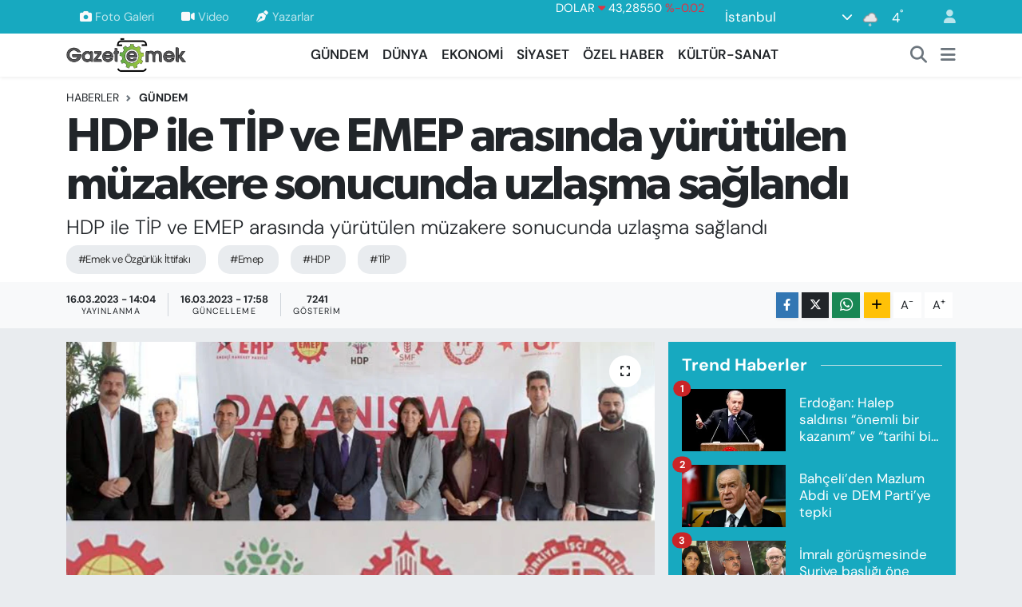

--- FILE ---
content_type: text/html; charset=UTF-8
request_url: https://www.gazeteemek.net/uzlasi-saglanamadi-hdp-tip-ve-emep-baskanlari-bir-araya-geliyor
body_size: 26529
content:
<!DOCTYPE html>
<html lang="tr" data-theme="flow">
<head>
<link rel="dns-prefetch" href="//www.gazeteemek.net">
<link rel="dns-prefetch" href="//gazeteemeknet.teimg.com">
<link rel="dns-prefetch" href="//static.tebilisim.com">
<link rel="dns-prefetch" href="//schema.org","@type":"NewsMediaOrganization","url":"www.gazeteemek.net","name":"Gazete">
<link rel="dns-prefetch" href="//www.googletagmanager.com">
<link rel="dns-prefetch" href="//www.facebook.com">
<link rel="dns-prefetch" href="//www.twitter.com">
<link rel="dns-prefetch" href="//www.instagram.com">
<link rel="dns-prefetch" href="//www.w3.org">
<link rel="dns-prefetch" href="//x.com">
<link rel="dns-prefetch" href="//api.whatsapp.com">
<link rel="dns-prefetch" href="//www.linkedin.com">
<link rel="dns-prefetch" href="//pinterest.com">
<link rel="dns-prefetch" href="//t.me">
<link rel="dns-prefetch" href="//www.youtube.com">
<link rel="dns-prefetch" href="//play.google.com">
<link rel="dns-prefetch" href="//tebilisim.com">
<link rel="dns-prefetch" href="//facebook.com">
<link rel="dns-prefetch" href="//twitter.com">
<link rel="dns-prefetch" href="//www.haberercis.com.tr">
<link rel="dns-prefetch" href="//cdn.media-analytic.com">

    <meta charset="utf-8">
<title>HDP ile TİP ve EMEP arasında yürütülen müzakere sonucunda uzlaşma sağlandı - Gazete Emek</title>
<meta name="description" content="HDP ile TİP ve EMEP arasında yürütülen müzakere sonucunda uzlaşma sağlandı">
<meta name="keywords" content="Emek ve Özgürlük İttifakı, Emep, HDP, TİP">
<link rel="canonical" href="https://www.gazeteemek.net/uzlasi-saglanamadi-hdp-tip-ve-emep-baskanlari-bir-araya-geliyor">
<meta name="viewport" content="width=device-width,initial-scale=1">
<meta name="X-UA-Compatible" content="IE=edge">
<meta name="robots" content="max-image-preview:large">
<meta name="theme-color" content="#17a9c0">
<meta name="title" content="HDP ile TİP ve EMEP arasında yürütülen müzakere sonucunda uzlaşma sağlandı">
<meta name="articleSection" content="news">
<meta name="datePublished" content="2023-03-16T14:04:00+03:00">
<meta name="dateModified" content="2023-03-16T17:58:26+03:00">
<meta name="articleAuthor" content="Derya çelik">
<meta name="author" content="Derya çelik">
<link rel="amphtml" href="https://www.gazeteemek.net/uzlasi-saglanamadi-hdp-tip-ve-emep-baskanlari-bir-araya-geliyor/amp">
<meta property="og:site_name" content="Gazete Emek">
<meta property="og:title" content="HDP ile TİP ve EMEP arasında yürütülen müzakere sonucunda uzlaşma sağlandı">
<meta property="og:description" content="HDP ile TİP ve EMEP arasında yürütülen müzakere sonucunda uzlaşma sağlandı">
<meta property="og:url" content="https://www.gazeteemek.net/uzlasi-saglanamadi-hdp-tip-ve-emep-baskanlari-bir-araya-geliyor">
<meta property="og:image" content="https://gazeteemeknet.teimg.com/gazeteemek-net/uploads/2023/03/screenshot-20230316-1404102.png">
<meta property="og:type" content="article">
<meta property="og:article:published_time" content="2023-03-16T14:04:00+03:00">
<meta property="og:article:modified_time" content="2023-03-16T17:58:26+03:00">
<meta name="twitter:card" content="summary_large_image">
<meta name="twitter:site" content="@gazeteemek">
<meta name="twitter:title" content="HDP ile TİP ve EMEP arasında yürütülen müzakere sonucunda uzlaşma sağlandı">
<meta name="twitter:description" content="HDP ile TİP ve EMEP arasında yürütülen müzakere sonucunda uzlaşma sağlandı">
<meta name="twitter:image" content="https://gazeteemeknet.teimg.com/gazeteemek-net/uploads/2023/03/screenshot-20230316-1404102.png">
<meta name="twitter:url" content="https://www.gazeteemek.net/uzlasi-saglanamadi-hdp-tip-ve-emep-baskanlari-bir-araya-geliyor">
<link rel="shortcut icon" type="image/x-icon" href="https://gazeteemeknet.teimg.com/gazeteemek-net/uploads/2023/02/favicon.ico">
<link rel="manifest" href="https://www.gazeteemek.net/manifest.json?v=6.6.4" />
<link rel="preload" href="https://static.tebilisim.com/flow/assets/css/font-awesome/fa-solid-900.woff2" as="font" type="font/woff2" crossorigin />
<link rel="preload" href="https://static.tebilisim.com/flow/assets/css/font-awesome/fa-brands-400.woff2" as="font" type="font/woff2" crossorigin />
<link rel="preload" href="https://static.tebilisim.com/flow/assets/css/weather-icons/font/weathericons-regular-webfont.woff2" as="font" type="font/woff2" crossorigin />
<link rel="preload" href="https://static.tebilisim.com/flow/vendor/te/fonts/dm-sans/dm-sans.woff2" as="font" type="font/woff2" crossorigin />

<link rel="preload"
	href="https://static.tebilisim.com/flow/vendor/te/fonts/gibson/Gibson-Bold.woff2"
	as="font" type="font/woff2" crossorigin />
<link rel="preload"
	href="https://static.tebilisim.com/flow/vendor/te/fonts/gibson/Gibson-BoldItalic.woff2"
	as="font" type="font/woff2" crossorigin />
<link rel="preload"
	href="https://static.tebilisim.com/flow/vendor/te/fonts/gibson/Gibson-Italic.woff2"
	as="font" type="font/woff2" crossorigin />
<link rel="preload"
	href="https://static.tebilisim.com/flow/vendor/te/fonts/gibson/Gibson-Light.woff2"
	as="font" type="font/woff2" crossorigin />
<link rel="preload"
	href="https://static.tebilisim.com/flow/vendor/te/fonts/gibson/Gibson-LightItalic.woff2"
	as="font" type="font/woff2" crossorigin />
<link rel="preload"
	href="https://static.tebilisim.com/flow/vendor/te/fonts/gibson/Gibson-SemiBold.woff2"
	as="font" type="font/woff2" crossorigin />
<link rel="preload"
	href="https://static.tebilisim.com/flow/vendor/te/fonts/gibson/Gibson-SemiBoldItalic.woff2"
	as="font" type="font/woff2" crossorigin />
<link rel="preload"
	href="https://static.tebilisim.com/flow/vendor/te/fonts/gibson/Gibson.woff2"
	as="font" type="font/woff2" crossorigin />

<link rel="preload" as="style" href="https://static.tebilisim.com/flow/vendor/te/fonts/dm-sans.css?v=6.6.4">
<link rel="stylesheet" href="https://static.tebilisim.com/flow/vendor/te/fonts/dm-sans.css?v=6.6.4">
<link rel="preload" as="style" href="https://static.tebilisim.com/flow/vendor/te/fonts/gibson.css?v=6.6.4">
<link rel="stylesheet" href="https://static.tebilisim.com/flow/vendor/te/fonts/gibson.css?v=6.6.4">

<style>:root {
        --te-link-color: #333;
        --te-link-hover-color: #000;
        --te-font: "DM Sans";
        --te-secondary-font: "Gibson";
        --te-h1-font-size: 60px;
        --te-color: #17a9c0;
        --te-hover-color: #000000;
        --mm-ocd-width: 85%!important; /*  Mobil Menü Genişliği */
        --swiper-theme-color: var(--te-color)!important;
        --header-13-color: #ffc107;
    }</style><link rel="preload" as="style" href="https://static.tebilisim.com/flow/assets/vendor/bootstrap/css/bootstrap.min.css?v=6.6.4">
<link rel="stylesheet" href="https://static.tebilisim.com/flow/assets/vendor/bootstrap/css/bootstrap.min.css?v=6.6.4">
<link rel="preload" as="style" href="https://static.tebilisim.com/flow/assets/css/app6.6.4.min.css">
<link rel="stylesheet" href="https://static.tebilisim.com/flow/assets/css/app6.6.4.min.css">



<script type="application/ld+json">{"@context":"https:\/\/schema.org","@type":"WebSite","url":"https:\/\/www.gazeteemek.net","potentialAction":{"@type":"SearchAction","target":"https:\/\/www.gazeteemek.net\/arama?q={query}","query-input":"required name=query"}}</script>

<script type="application/ld+json">{"@context":"https://schema.org","@type":"NewsMediaOrganization","url":"https://www.gazeteemek.net","name":"Gazete Emek","logo":"https://gazeteemeknet.teimg.com/gazeteemek-net/images/banner/emek-son-logo.png","sameAs":["https://www.facebook.com/GazeteEmek","https://www.twitter.com/gazeteemek","https://www.instagram.com/gazeteemek"]}</script>

<script type="application/ld+json">{"@context":"https:\/\/schema.org","@graph":[{"@type":"SiteNavigationElement","name":"Ana Sayfa","url":"https:\/\/www.gazeteemek.net","@id":"https:\/\/www.gazeteemek.net"},{"@type":"SiteNavigationElement","name":"G\u00dcNDEM","url":"https:\/\/www.gazeteemek.net\/gundem","@id":"https:\/\/www.gazeteemek.net\/gundem"},{"@type":"SiteNavigationElement","name":"D\u00dcNYA","url":"https:\/\/www.gazeteemek.net\/dunya","@id":"https:\/\/www.gazeteemek.net\/dunya"},{"@type":"SiteNavigationElement","name":"EKONOM\u0130","url":"https:\/\/www.gazeteemek.net\/ekonomi","@id":"https:\/\/www.gazeteemek.net\/ekonomi"},{"@type":"SiteNavigationElement","name":"S\u0130YASET","url":"https:\/\/www.gazeteemek.net\/siyaset","@id":"https:\/\/www.gazeteemek.net\/siyaset"},{"@type":"SiteNavigationElement","name":"\u00d6ZEL HABER","url":"https:\/\/www.gazeteemek.net\/ozel-haber","@id":"https:\/\/www.gazeteemek.net\/ozel-haber"},{"@type":"SiteNavigationElement","name":"K\u00dcLT\u00dcR-SANAT","url":"https:\/\/www.gazeteemek.net\/kultur-sanat","@id":"https:\/\/www.gazeteemek.net\/kultur-sanat"},{"@type":"SiteNavigationElement","name":"VAN VE D\u0130YARBAKIR HABERLER\u0130","url":"https:\/\/www.gazeteemek.net\/van-ve-diyarbakir-haberleri","@id":"https:\/\/www.gazeteemek.net\/van-ve-diyarbakir-haberleri"},{"@type":"SiteNavigationElement","name":"EMEK HABERLER\u0130","url":"https:\/\/www.gazeteemek.net\/emek-haberleri","@id":"https:\/\/www.gazeteemek.net\/emek-haberleri"},{"@type":"SiteNavigationElement","name":"FAYDALI B\u0130LG\u0130LER","url":"https:\/\/www.gazeteemek.net\/faydali-bilgiler","@id":"https:\/\/www.gazeteemek.net\/faydali-bilgiler"},{"@type":"SiteNavigationElement","name":"ENGELL\u0130","url":"https:\/\/www.gazeteemek.net\/engelli","@id":"https:\/\/www.gazeteemek.net\/engelli"},{"@type":"SiteNavigationElement","name":"\u0130leti\u015fim","url":"https:\/\/www.gazeteemek.net\/iletisim","@id":"https:\/\/www.gazeteemek.net\/iletisim"},{"@type":"SiteNavigationElement","name":"Gizlilik S\u00f6zle\u015fmesi","url":"https:\/\/www.gazeteemek.net\/gizlilik-sozlesmesi","@id":"https:\/\/www.gazeteemek.net\/gizlilik-sozlesmesi"},{"@type":"SiteNavigationElement","name":"Yazarlar","url":"https:\/\/www.gazeteemek.net\/yazarlar","@id":"https:\/\/www.gazeteemek.net\/yazarlar"},{"@type":"SiteNavigationElement","name":"Foto Galeri","url":"https:\/\/www.gazeteemek.net\/foto-galeri","@id":"https:\/\/www.gazeteemek.net\/foto-galeri"},{"@type":"SiteNavigationElement","name":"Video Galeri","url":"https:\/\/www.gazeteemek.net\/video","@id":"https:\/\/www.gazeteemek.net\/video"},{"@type":"SiteNavigationElement","name":"Biyografiler","url":"https:\/\/www.gazeteemek.net\/biyografi","@id":"https:\/\/www.gazeteemek.net\/biyografi"},{"@type":"SiteNavigationElement","name":"Firma Rehberi","url":"https:\/\/www.gazeteemek.net\/rehber","@id":"https:\/\/www.gazeteemek.net\/rehber"},{"@type":"SiteNavigationElement","name":"R\u00f6portajlar","url":"https:\/\/www.gazeteemek.net\/roportaj","@id":"https:\/\/www.gazeteemek.net\/roportaj"},{"@type":"SiteNavigationElement","name":"Anketler","url":"https:\/\/www.gazeteemek.net\/anketler","@id":"https:\/\/www.gazeteemek.net\/anketler"},{"@type":"SiteNavigationElement","name":"Obshtina Nikopol Bug\u00fcn, Yar\u0131n ve 1 Haftal\u0131k Hava Durumu Tahmini","url":"https:\/\/www.gazeteemek.net\/obshtina-nikopol-hava-durumu","@id":"https:\/\/www.gazeteemek.net\/obshtina-nikopol-hava-durumu"},{"@type":"SiteNavigationElement","name":"Obshtina Nikopol Namaz Vakitleri","url":"https:\/\/www.gazeteemek.net\/obshtina-nikopol-namaz-vakitleri","@id":"https:\/\/www.gazeteemek.net\/obshtina-nikopol-namaz-vakitleri"},{"@type":"SiteNavigationElement","name":"Puan Durumu ve Fikst\u00fcr","url":"https:\/\/www.gazeteemek.net\/futbol\/st-super-lig-puan-durumu-ve-fikstur","@id":"https:\/\/www.gazeteemek.net\/futbol\/st-super-lig-puan-durumu-ve-fikstur"}]}</script>

<script type="application/ld+json">{"@context":"https:\/\/schema.org","@type":"BreadcrumbList","itemListElement":[{"@type":"ListItem","position":1,"item":{"@type":"Thing","@id":"https:\/\/www.gazeteemek.net","name":"Haberler"}}]}</script>
<script type="application/ld+json">{"@context":"https:\/\/schema.org","@type":"NewsArticle","headline":"HDP ile T\u0130P ve EMEP aras\u0131nda y\u00fcr\u00fct\u00fclen m\u00fczakere sonucunda uzla\u015fma sa\u011fland\u0131","articleSection":"G\u00dcNDEM","dateCreated":"2023-03-16T14:04:00+03:00","datePublished":"2023-03-16T14:04:00+03:00","dateModified":"2023-03-16T17:58:26+03:00","wordCount":1165,"genre":"news","mainEntityOfPage":{"@type":"WebPage","@id":"https:\/\/www.gazeteemek.net\/uzlasi-saglanamadi-hdp-tip-ve-emep-baskanlari-bir-araya-geliyor"},"articleBody":"<p><strong>Gazete Emek-<\/strong>Emek ve \u00d6zg\u00fcrl\u00fck \u0130ttifak\u0131\u2019n\u0131n Halklar\u0131n Demokratik Partisi (HDP) ev sahipli\u011finde saat 11.00\u2019de ba\u015flayan toplant\u0131s\u0131 devam ediyor. Cumhurba\u015fkanl\u0131\u011f\u0131 ve Genel Se\u00e7imler g\u00fcndemiyle ger\u00e7ekle\u015ftirilen toplant\u0131da, HDP\u2019nin se\u00e7imlere bir listeyle girilmesi \u00f6nerisine kar\u015f\u0131, T\u00fcrkiye \u0130\u015f\u00e7i Partisi (T\u0130P) ve Emek Partisi\u2019nin (EMEP) kendi listelerinden girme \u00f6nerisi \u00fczerine uzla\u015fma ya\u015fand\u0131.<\/p>\r\n\r\n<p>Emek ve \u00d6zg\u00fcrl\u00fck \u0130ttifak\u0131\u2019n\u0131n se\u00e7im g\u00fcndemli toplant\u0131s\u0131 ba\u015flad\u0131. Halklar\u0131n Demokratik Partisi (HDP) ev sahipli\u011finde ger\u00e7ekle\u015fen toplant\u0131ya, ittifak bile\u015fenlerinden Emek Partisi (EMEP) Genel Ba\u015fkan\u0131 Erc\u00fcment Akdeniz, Genel Ba\u015fkan Yard\u0131mc\u0131s\u0131 Selma G\u00fcrkan, Emek\u00e7i Hareket Partisi (EHP) Genel Ba\u015fkan\u0131 Hakan \u00d6zt\u00fcrk, Genel Sekreteri Emre \u00d6zt\u00fcrk, Parti S\u00f6zc\u00fcs\u00fc \u00d6zge Akman, Toplumsal \u00d6zg\u00fcrl\u00fck Partisi (T\u00d6P) S\u00f6zc\u00fcler Kurulu \u00fcyeleri Perihan Koca ve Juliana G\u00f6zen, Sosyalist Meclisler Federasyonu (SMF) S\u00f6zc\u00fcs\u00fc Bar\u0131\u015f Kayao\u011flu, y\u00f6neticileri Erdal Ata\u015f ve Dil\u015fat Cambaz Kaya, T\u00fcrkiye \u0130\u015f\u00e7i Partisi (T\u0130P) Genel Ba\u015fkan\u0131 Erkan Ba\u015f, Genel Ba\u015fkan Yard\u0131mc\u0131s\u0131 Do\u011fan Erg\u00fcn, Parti S\u00f6zc\u00fcs\u00fc Sera Kad\u0131gil ile HDP E\u015f Genel Ba\u015fkanlar\u0131 Pervin Buldan ve Mithat Sancar, E\u015f Genel Ba\u015fkan Yard\u0131mc\u0131lar\u0131 Tayip Temel, Tuncer Bak\u0131rhan ve Sultan \u00d6zcan kat\u0131ld\u0131.<\/p>\r\n\r\n<div class=\"youtube-embed-wrapper\" style=\"position:relative;padding-bottom:56.25%;padding-top:30px;height:0;overflow:hidden\"><iframe allowfullscreen=\"\" frameborder=\"0\" height=\"360\" src=\"https:\/\/www.youtube.com\/embed\/qCPz_wHouiU?rel=0\" style=\"position:absolute;top:0;left:0;width:100%;height:100%\" width=\"640\"><\/iframe><\/div>\r\n\r\n<p><\/p>\r\n\r\n<p><b>16 MART 2023 EMEK VE \u00d6ZG\u00dcRL\u00dcK \u0130TT\u0130FAKI TOPLANTISI SONU\u00c7 B\u0130LD\u0130R\u0130S\u0130&nbsp;<\/b><\/p>\r\n\r\n<p><\/p>\r\n\r\n<p>Emek ve \u00d6zg\u00fcrl\u00fck \u0130ttifak\u0131\u2019n\u0131n bile\u015fenleri Emek\u00e7i Hareket Partisi (EHP), Emek Partisi (EMEP), Halklar\u0131n Demokratik Partisi (HDP), Sosyalist Meclisler Federasyonu (SMF), T\u00fcrkiye \u0130\u015f\u00e7i Partisi (T\u0130P) ve Toplumsal \u00d6zg\u00fcrl\u00fck Partisi\u2019nin (T\u00d6P) E\u015f Ba\u015fkanlar\u0131, Ba\u015fkanlar\u0131 ve S\u00f6zc\u00fcleri olarak bug\u00fcn, 16 Mart 2023\u2019te deprem ve sel felaketleri, derinle\u015fen krizler, cumhurba\u015fkanl\u0131\u011f\u0131 ve parlamento se\u00e7imlerindeki tutumumuzdan olu\u015fan g\u00fcndem ba\u015fl\u0131klar\u0131n\u0131 g\u00f6r\u00fc\u015fmek \u00fczere Ankara\u2019da topland\u0131k.&nbsp;<\/p>\r\n\r\n<p><\/p>\r\n\r\n<p>16 Mart Halep\u00e7e ve Beyaz\u0131t Katliamlar\u0131n\u0131n y\u0131ld\u00f6n\u00fcm\u00fcd\u00fcr. B\u00f6ylesi katliamlar\u0131n bir daha ya\u015fanmayaca\u011f\u0131, y\u00fczle\u015fme k\u00fclt\u00fcr\u00fcn\u00fcn yerle\u015fik hale geldi\u011fi ve her alanda ger\u00e7ek adaletin tesis edilece\u011fi bir d\u00fczeni in\u015fa etmek i\u00e7in var g\u00fcc\u00fcm\u00fczle \u00e7al\u0131\u015f\u0131yoruz.&nbsp;&nbsp;<\/p>\r\n\r\n<p><\/p>\r\n\r\n<p>\u0130ktidar\u0131n halk d\u00fc\u015fman\u0131, ranta ve talana dayal\u0131 politikalar\u0131, krizlere yol a\u00e7arak toplumun bug\u00fcn\u00fcn\u00fc ve yar\u0131n\u0131n\u0131 tehdit ediyor. 6 \u015eubat Mara\u015f Pazarc\u0131k merkezli depremlerde ve 15 Mart Urfa ve Ad\u0131yaman merkezli sellerde ya\u015fanan y\u0131k\u0131mlar, can ve mal kay\u0131plar\u0131, bu politikalar\u0131n en a\u00e7\u0131k ve trajik g\u00f6stergesi olmu\u015ftur. Ya\u015fanan felaketi \u201cdo\u011fal afet veya kader plan\u0131\u201d olarak de\u011ferlendirmeyi, normalle\u015fme ad\u0131 alt\u0131nda kan\u0131ksat\u0131lma ve unutturma \u00e7abalar\u0131n\u0131 kesinlikle reddediyoruz. Emek ve \u00d6zg\u00fcrl\u00fck \u0130ttifak\u0131 olarak bu halk ve do\u011fa d\u00fc\u015fman\u0131 iktidar\u0131 ve felaketlere zemin haz\u0131rlayan d\u00fczeni de\u011fi\u015ftirece\u011fimizi, sorumlular\u0131ndan hesap soraca\u011f\u0131m\u0131z\u0131 ve insan onuruna yara\u015f\u0131r bir yeni ya\u015fam\u0131 in\u015fa edece\u011fimizi taahh\u00fct ediyoruz.&nbsp;&nbsp;<\/p>\r\n\r\n<p><\/p>\r\n\r\n<p>T\u00fcrkiye\u2019nin kaderini de\u011fi\u015ftirecek bir se\u00e7imin arifesindeyiz. Toplumun beklentilerini umuda \u00e7evirecek, demokratik ve \u00f6zg\u00fcr bir gelece\u011fi in\u015fa edecek tarihsel ve siyasal sorumlulu\u011fumuzun bilinciyle;<\/p>\r\n\r\n<p><\/p>\r\n\r\n<p>\u00b7&nbsp;&nbsp;&nbsp;&nbsp;&nbsp;&nbsp;&nbsp;M\u00fccadele ittifak\u0131 olarak ba\u015flatt\u0131\u011f\u0131m\u0131z s\u00fcreci, geni\u015fleyerek bir se\u00e7im ittifak\u0131 haline de getirmek \u00fczere bir irade ortaya \u00e7\u0131kt\u0131. Se\u00e7ime, Emek ve \u00d6zg\u00fcrl\u00fck \u0130ttifak\u0131 olarak girme karar\u0131 al\u0131nd\u0131. Teknik \u00e7al\u0131\u015fmalarda HDP ba\u015fta olmak \u00fczere ittifak\u0131n bile\u015feni olan t\u00fcm g\u00fc\u00e7lerin kazan\u0131mlar\u0131n\u0131 koruyup geli\u015ftirecek yol ve y\u00f6ntemler esas al\u0131nacak.<\/p>\r\n\r\n<p><\/p>\r\n\r\n<p>\u00b7&nbsp;&nbsp;&nbsp;&nbsp;&nbsp;&nbsp;&nbsp;G\u00fcndem ba\u015fl\u0131klar\u0131m\u0131zdan biri olan cumhurba\u015fkanl\u0131\u011f\u0131 se\u00e7imiyle ilgili geni\u015f \u00e7apl\u0131 bir tart\u0131\u015fma y\u00fcr\u00fctt\u00fck. Depremden sonra cumhurba\u015fkan\u0131 aday\u0131 belirleme s\u00fcrecini tekrar de\u011ferlendirme karar\u0131 alm\u0131\u015ft\u0131k. Bug\u00fcn y\u00fcr\u00fctt\u00fc\u011f\u00fcm\u00fcz tart\u0131\u015fma neticesinde olu\u015fan ortak tutumumuzu en k\u0131sa zamanda bir bas\u0131n toplant\u0131s\u0131yla kamuoyu ile payla\u015fma karar\u0131 ald\u0131k.&nbsp;<\/p>\r\n\r\n<p><\/p>\r\n\r\n<p>\u00b7&nbsp;&nbsp;&nbsp;&nbsp;&nbsp;&nbsp;&nbsp;Siyasi yasaklar\u0131n ve davalar\u0131n, \u015fiddetin ve bask\u0131n\u0131n artarak devam etti\u011fi bir atmosferde, se\u00e7im s\u00fcreci ve sand\u0131k g\u00fcvenli\u011fine dair t\u00fcm toplum kesimleriyle s\u00fcrd\u00fcrd\u00fc\u011f\u00fcm\u00fcz ortak \u00e7al\u0131\u015fmalar\u0131 h\u0131z kazand\u0131rarak devam ettiriyoruz.&nbsp;<\/p>\r\n\r\n<p><\/p>\r\n\r\n<p>8 Mart\u2019ta sokaklar\u0131 mora boyayan kad\u0131nlar\u0131n m\u00fccadelesinden ald\u0131\u011f\u0131m\u0131z g\u00fc\u00e7le, Newroz ve 1 May\u0131s meydanlar\u0131n\u0131 dolduraca\u011f\u0131z. B\u00fct\u00fcn demokrasi g\u00fc\u00e7leriyle birlikte 15 May\u0131s\u2019\u0131 kazanaca\u011f\u0131z. Tek adam rejimine son verece\u011fiz.&nbsp;<\/p>\r\n\r\n<p><\/p>\r\n\r\n<p>Dayan\u0131\u015fma, m\u00fccadele ve umutla\u2026<\/p>\r\n\r\n<p><b>&nbsp;<\/b><\/p>\r\n\r\n<p><b>Emek ve \u00d6zg\u00fcrl\u00fck \u0130ttifak\u0131<br \/>\r\n16 Mart 2023<\/b><\/p>\r\n\r\n<p>Yap\u0131lan a\u00e7\u0131klamaya g\u00f6re, Emek ve \u00d6zg\u00fcrl\u00fck \u0130ttifak\u0131 se\u00e7ime ayn\u0131 \u00e7at\u0131 alt\u0131nda girilecek ama ortak liste olup olmayaca\u011f\u0131 konusunda hen\u00fcz netle\u015ftirilmedi.&nbsp;<\/p>\r\n\r\n<p>Kimi form\u00fcller i\u00e7in g\u00f6r\u00fc\u015fmelerin s\u00fcrece\u011fi belirtiliyor.<\/p>\r\n\r\n<p>\u00dc\u00c7 PART\u0130N\u0130N BA\u015eKANLARI B\u0130R ARAYA GEL\u0130YOR<\/p>\r\n\r\n<p>Verilen arada T\u0130P\u2019le benzer g\u00f6r\u00fc\u015fleri dile getiren EMEP, HDP ve T\u0130P genel ba\u015fkan ve e\u015f genel ba\u015fkanlar\u0131n\u0131n bir araya gelerek m\u00fczakereyi derinle\u015ftirmesine ve toplant\u0131n\u0131n bu g\u00f6r\u00fc\u015fmenin ard\u0131ndan devam etmesine karar verildi.&nbsp;<\/p>\r\n\r\n<p>PARLAMENTO SE\u00c7\u0130MLER\u0130 \u0130\u00c7\u0130N FARKLI G\u00d6R\u00dc\u015eLER<br \/>\r\n\u0130ttifak bile\u015feni partilerin bir k\u0131sm\u0131, daha \u00f6nce yapt\u0131klar\u0131 a\u00e7\u0131klamalarda parlamento se\u00e7imlerine hangi y\u00f6ntemle girmek istediklerini ifade etmi\u015fti. T\u00fcrkiye \u0130\u015f\u00e7i Partisi, se\u00e7ime, belirledikleri illerde, kendi amblem ve adaylar\u0131yla girmek istedi\u011fini a\u00e7\u0131klam\u0131\u015ft\u0131.<\/p>\r\n\r\n<p>EMEP\u2019ten de benzer bir a\u00e7\u0131klama gelmi\u015f, EMEP Genel Ba\u015fkan\u0131 Erc\u00fcment Akdeniz, \u201cKendi amblemlerimizle yan yana se\u00e7ime girebilmeliyiz\u201d ifadelerini kullanm\u0131\u015ft\u0131.<\/p>\r\n\r\n<p>HDP ise se\u00e7ime ili\u015fkin sim\u00fclasyon \u00e7al\u0131\u015fmalar\u0131n\u0131n sonucuna g\u00f6re parlamentoda en fazla say\u0131da milletvekiline ula\u015fmak i\u00e7in do\u011fru y\u00f6ntemin tek parti \u00e7at\u0131s\u0131 alt\u0131nda, ortak liste ile girmek oldu\u011funu savunmu\u015ftu.<\/p>\r\n\r\n<p>HDP MYK\u2019n\u0131n d\u00fcn ger\u00e7ekle\u015fen toplant\u0131s\u0131nda da se\u00e7ime tek parti ve ortak liste ile girilmesi karar\u0131 al\u0131nd\u0131. HDP MYK, bu konuda ittifak ortaklar\u0131yla verilecek kararlara ili\u015fkin partinin E\u015f Genel Ba\u015fkanlar\u0131 Pervin Buldan ve Mithat Sancar\u2019a tam yetki verdi.<\/p>\r\n\r\n<p>HDP\u2019N\u0130N CUMHURBA\u015eKANI ADAYI \u00c7IKARMA KARARI<br \/>\r\nMasadaki bir di\u011fer g\u00fcndem ise HDP\u2019nin Cumhurba\u015fkan\u0131 aday\u0131 \u00e7\u0131karma karar\u0131 olacak. Mara\u015f merkezli depremlerin ard\u0131ndan bu karar\u0131n\u0131 yeniden de\u011ferlendirece\u011fini a\u00e7\u0131klayan HDP, tutumunu ittifak ortaklar\u0131yla da m\u00fczakere edecek. Cumhurba\u015fkan\u0131 aday\u0131 \u00e7\u0131karma karar\u0131 Millet \u0130ttifak\u0131\u2019n\u0131n Cumhurba\u015fkan\u0131 aday\u0131 Kemal K\u0131l\u0131\u00e7daro\u011flu\u2019nun HDP\u2019yi ziyaretinden sonra netle\u015fecek.<\/p>\r\n\r\n<p><br \/>\r\nKaynak: Duvar&nbsp;<\/p>","description":"HDP ile T\u0130P ve EMEP aras\u0131nda y\u00fcr\u00fct\u00fclen m\u00fczakere sonucunda uzla\u015fma sa\u011fland\u0131","inLanguage":"tr-TR","keywords":["Emek ve \u00d6zg\u00fcrl\u00fck \u0130ttifak\u0131","Emep","HDP","T\u0130P"],"image":{"@type":"ImageObject","url":"https:\/\/gazeteemeknet.teimg.com\/crop\/1280x720\/gazeteemek-net\/uploads\/2023\/03\/screenshot-20230316-1404102.png","width":"1280","height":"720","caption":"HDP ile T\u0130P ve EMEP aras\u0131nda y\u00fcr\u00fct\u00fclen m\u00fczakere sonucunda uzla\u015fma sa\u011fland\u0131"},"publishingPrinciples":"https:\/\/www.gazeteemek.net\/gizlilik-sozlesmesi","isFamilyFriendly":"http:\/\/schema.org\/True","isAccessibleForFree":"http:\/\/schema.org\/True","publisher":{"@type":"Organization","name":"Gazete Emek","image":"https:\/\/gazeteemeknet.teimg.com\/gazeteemek-net\/images\/banner\/emek-son-logo.png","logo":{"@type":"ImageObject","url":"https:\/\/gazeteemeknet.teimg.com\/gazeteemek-net\/images\/banner\/emek-son-logo.png","width":"640","height":"375"}},"author":{"@type":"Person","name":"Derya \u00e7elik","honorificPrefix":"","jobTitle":"","url":null}}</script>





<meta name='outreach_verification' content='EPxTypGa3eKZOyaLAC9f' />



<script async data-cfasync="false"
	src="https://www.googletagmanager.com/gtag/js?id=G-H224C1K4VP"></script>
<script data-cfasync="false">
	window.dataLayer = window.dataLayer || [];
	  function gtag(){dataLayer.push(arguments);}
	  gtag('js', new Date());
	  gtag('config', 'G-H224C1K4VP');
</script>




</head>




<body class="d-flex flex-column min-vh-100">

    
    

    <header class="header-4">
    <div class="top-header d-none d-lg-block">
        <div class="container">
            <div class="d-flex justify-content-between align-items-center">

                <ul  class="top-menu nav small sticky-top">
        <li class="nav-item   ">
        <a href="/foto-galeri" class="nav-link pe-3" target="_self" title="Foto Galeri"><i class="fa fa-camera me-1 text-light mr-1"></i>Foto Galeri</a>
        
    </li>
        <li class="nav-item   ">
        <a href="/video" class="nav-link pe-3" target="_self" title="Video"><i class="fa fa-video me-1 text-light mr-1"></i>Video</a>
        
    </li>
        <li class="nav-item   ">
        <a href="/yazarlar" class="nav-link pe-3" target="_self" title="Yazarlar"><i class="fa fa-pen-nib me-1 text-light mr-1"></i>Yazarlar</a>
        
    </li>
    </ul>


                                    <div class="position-relative overflow-hidden ms-auto text-end" style="height: 36px;">
                        <!-- PİYASALAR -->
        <div class="newsticker mini small">
        <ul class="newsticker__list list-unstyled" data-header="4">
            <li class="newsticker__item col dolar">DOLAR
                <span class="text-danger"><i class="fa fa-caret-down"></i></span>
                <span class="value">43,28550</span>
                <span class="text-danger">%-0.02</span>
            </li>
            <li class="newsticker__item col euro">EURO
                <span class="text-success"><i class="fa fa-caret-up"></i></span>
                <span class="value">50,38080</span>
                <span class="text-success">%0.3</span>
            </li>
            <li class="newsticker__item col euro">STERLİN
                <span class="text-success"><i class="fa fa-caret-up"></i></span>
                <span class="value">58,00550</span>
                <span class="text-success">%0.13</span>
            </li>
            <li class="newsticker__item col altin">G.ALTIN
                <span class="text-success"><i class="fa fa-caret-up"></i></span>
                <span class="value">6481,75000</span>
                <span class="text-success">%1.67</span>
            </li>
            <li class="newsticker__item col bist">BİST100
                <span class="text-success"><i class="fa fa-caret-minus"></i></span>
                <span class="value">12.669,00</span>
                <span class="text-success">%0</span>
            </li>
            <li class="newsticker__item col btc">BITCOIN
                <span class="text-danger"><i class="fa fa-caret-down"></i></span>
                <span class="value">92.564,76</span>
                <span class="text-danger">%-2.69</span>
            </li>
        </ul>
    </div>
    

                    </div>
                    <div class="d-flex justify-content-end align-items-center text-light ms-4 weather-widget mini">
                        <!-- HAVA DURUMU -->

<input type="hidden" name="widget_setting_weathercity" value="41.16343020,28.76644080" />

            <div class="weather d-none d-xl-block me-2" data-header="4">
            <div class="custom-selectbox text-white" onclick="toggleDropdown(this)" style="width: 100%">
    <div class="d-flex justify-content-between align-items-center">
        <span style="">İstanbul</span>
        <i class="fas fa-chevron-down" style="font-size: 14px"></i>
    </div>
    <ul class="bg-white text-dark overflow-widget" style="min-height: 100px; max-height: 300px">
                        <li>
            <a href="https://www.gazeteemek.net/adana-hava-durumu" title="Adana Hava Durumu" class="text-dark">
                Adana
            </a>
        </li>
                        <li>
            <a href="https://www.gazeteemek.net/adiyaman-hava-durumu" title="Adıyaman Hava Durumu" class="text-dark">
                Adıyaman
            </a>
        </li>
                        <li>
            <a href="https://www.gazeteemek.net/afyonkarahisar-hava-durumu" title="Afyonkarahisar Hava Durumu" class="text-dark">
                Afyonkarahisar
            </a>
        </li>
                        <li>
            <a href="https://www.gazeteemek.net/agri-hava-durumu" title="Ağrı Hava Durumu" class="text-dark">
                Ağrı
            </a>
        </li>
                        <li>
            <a href="https://www.gazeteemek.net/aksaray-hava-durumu" title="Aksaray Hava Durumu" class="text-dark">
                Aksaray
            </a>
        </li>
                        <li>
            <a href="https://www.gazeteemek.net/amasya-hava-durumu" title="Amasya Hava Durumu" class="text-dark">
                Amasya
            </a>
        </li>
                        <li>
            <a href="https://www.gazeteemek.net/ankara-hava-durumu" title="Ankara Hava Durumu" class="text-dark">
                Ankara
            </a>
        </li>
                        <li>
            <a href="https://www.gazeteemek.net/antalya-hava-durumu" title="Antalya Hava Durumu" class="text-dark">
                Antalya
            </a>
        </li>
                        <li>
            <a href="https://www.gazeteemek.net/ardahan-hava-durumu" title="Ardahan Hava Durumu" class="text-dark">
                Ardahan
            </a>
        </li>
                        <li>
            <a href="https://www.gazeteemek.net/artvin-hava-durumu" title="Artvin Hava Durumu" class="text-dark">
                Artvin
            </a>
        </li>
                        <li>
            <a href="https://www.gazeteemek.net/aydin-hava-durumu" title="Aydın Hava Durumu" class="text-dark">
                Aydın
            </a>
        </li>
                        <li>
            <a href="https://www.gazeteemek.net/balikesir-hava-durumu" title="Balıkesir Hava Durumu" class="text-dark">
                Balıkesir
            </a>
        </li>
                        <li>
            <a href="https://www.gazeteemek.net/bartin-hava-durumu" title="Bartın Hava Durumu" class="text-dark">
                Bartın
            </a>
        </li>
                        <li>
            <a href="https://www.gazeteemek.net/batman-hava-durumu" title="Batman Hava Durumu" class="text-dark">
                Batman
            </a>
        </li>
                        <li>
            <a href="https://www.gazeteemek.net/bayburt-hava-durumu" title="Bayburt Hava Durumu" class="text-dark">
                Bayburt
            </a>
        </li>
                        <li>
            <a href="https://www.gazeteemek.net/bilecik-hava-durumu" title="Bilecik Hava Durumu" class="text-dark">
                Bilecik
            </a>
        </li>
                        <li>
            <a href="https://www.gazeteemek.net/bingol-hava-durumu" title="Bingöl Hava Durumu" class="text-dark">
                Bingöl
            </a>
        </li>
                        <li>
            <a href="https://www.gazeteemek.net/bitlis-hava-durumu" title="Bitlis Hava Durumu" class="text-dark">
                Bitlis
            </a>
        </li>
                        <li>
            <a href="https://www.gazeteemek.net/bolu-hava-durumu" title="Bolu Hava Durumu" class="text-dark">
                Bolu
            </a>
        </li>
                        <li>
            <a href="https://www.gazeteemek.net/burdur-hava-durumu" title="Burdur Hava Durumu" class="text-dark">
                Burdur
            </a>
        </li>
                        <li>
            <a href="https://www.gazeteemek.net/bursa-hava-durumu" title="Bursa Hava Durumu" class="text-dark">
                Bursa
            </a>
        </li>
                        <li>
            <a href="https://www.gazeteemek.net/canakkale-hava-durumu" title="Çanakkale Hava Durumu" class="text-dark">
                Çanakkale
            </a>
        </li>
                        <li>
            <a href="https://www.gazeteemek.net/cankiri-hava-durumu" title="Çankırı Hava Durumu" class="text-dark">
                Çankırı
            </a>
        </li>
                        <li>
            <a href="https://www.gazeteemek.net/corum-hava-durumu" title="Çorum Hava Durumu" class="text-dark">
                Çorum
            </a>
        </li>
                        <li>
            <a href="https://www.gazeteemek.net/denizli-hava-durumu" title="Denizli Hava Durumu" class="text-dark">
                Denizli
            </a>
        </li>
                        <li>
            <a href="https://www.gazeteemek.net/diyarbakir-hava-durumu" title="Diyarbakır Hava Durumu" class="text-dark">
                Diyarbakır
            </a>
        </li>
                        <li>
            <a href="https://www.gazeteemek.net/duzce-hava-durumu" title="Düzce Hava Durumu" class="text-dark">
                Düzce
            </a>
        </li>
                        <li>
            <a href="https://www.gazeteemek.net/edirne-hava-durumu" title="Edirne Hava Durumu" class="text-dark">
                Edirne
            </a>
        </li>
                        <li>
            <a href="https://www.gazeteemek.net/elazig-hava-durumu" title="Elazığ Hava Durumu" class="text-dark">
                Elazığ
            </a>
        </li>
                        <li>
            <a href="https://www.gazeteemek.net/erzincan-hava-durumu" title="Erzincan Hava Durumu" class="text-dark">
                Erzincan
            </a>
        </li>
                        <li>
            <a href="https://www.gazeteemek.net/erzurum-hava-durumu" title="Erzurum Hava Durumu" class="text-dark">
                Erzurum
            </a>
        </li>
                        <li>
            <a href="https://www.gazeteemek.net/eskisehir-hava-durumu" title="Eskişehir Hava Durumu" class="text-dark">
                Eskişehir
            </a>
        </li>
                        <li>
            <a href="https://www.gazeteemek.net/gaziantep-hava-durumu" title="Gaziantep Hava Durumu" class="text-dark">
                Gaziantep
            </a>
        </li>
                        <li>
            <a href="https://www.gazeteemek.net/giresun-hava-durumu" title="Giresun Hava Durumu" class="text-dark">
                Giresun
            </a>
        </li>
                        <li>
            <a href="https://www.gazeteemek.net/gumushane-hava-durumu" title="Gümüşhane Hava Durumu" class="text-dark">
                Gümüşhane
            </a>
        </li>
                        <li>
            <a href="https://www.gazeteemek.net/hakkari-hava-durumu" title="Hakkâri Hava Durumu" class="text-dark">
                Hakkâri
            </a>
        </li>
                        <li>
            <a href="https://www.gazeteemek.net/hatay-hava-durumu" title="Hatay Hava Durumu" class="text-dark">
                Hatay
            </a>
        </li>
                        <li>
            <a href="https://www.gazeteemek.net/igdir-hava-durumu" title="Iğdır Hava Durumu" class="text-dark">
                Iğdır
            </a>
        </li>
                        <li>
            <a href="https://www.gazeteemek.net/isparta-hava-durumu" title="Isparta Hava Durumu" class="text-dark">
                Isparta
            </a>
        </li>
                        <li>
            <a href="https://www.gazeteemek.net/istanbul-hava-durumu" title="İstanbul Hava Durumu" class="text-dark">
                İstanbul
            </a>
        </li>
                        <li>
            <a href="https://www.gazeteemek.net/izmir-hava-durumu" title="İzmir Hava Durumu" class="text-dark">
                İzmir
            </a>
        </li>
                        <li>
            <a href="https://www.gazeteemek.net/kahramanmaras-hava-durumu" title="Kahramanmaraş Hava Durumu" class="text-dark">
                Kahramanmaraş
            </a>
        </li>
                        <li>
            <a href="https://www.gazeteemek.net/karabuk-hava-durumu" title="Karabük Hava Durumu" class="text-dark">
                Karabük
            </a>
        </li>
                        <li>
            <a href="https://www.gazeteemek.net/karaman-hava-durumu" title="Karaman Hava Durumu" class="text-dark">
                Karaman
            </a>
        </li>
                        <li>
            <a href="https://www.gazeteemek.net/kars-hava-durumu" title="Kars Hava Durumu" class="text-dark">
                Kars
            </a>
        </li>
                        <li>
            <a href="https://www.gazeteemek.net/kastamonu-hava-durumu" title="Kastamonu Hava Durumu" class="text-dark">
                Kastamonu
            </a>
        </li>
                        <li>
            <a href="https://www.gazeteemek.net/kayseri-hava-durumu" title="Kayseri Hava Durumu" class="text-dark">
                Kayseri
            </a>
        </li>
                        <li>
            <a href="https://www.gazeteemek.net/kilis-hava-durumu" title="Kilis Hava Durumu" class="text-dark">
                Kilis
            </a>
        </li>
                        <li>
            <a href="https://www.gazeteemek.net/kirikkale-hava-durumu" title="Kırıkkale Hava Durumu" class="text-dark">
                Kırıkkale
            </a>
        </li>
                        <li>
            <a href="https://www.gazeteemek.net/kirklareli-hava-durumu" title="Kırklareli Hava Durumu" class="text-dark">
                Kırklareli
            </a>
        </li>
                        <li>
            <a href="https://www.gazeteemek.net/kirsehir-hava-durumu" title="Kırşehir Hava Durumu" class="text-dark">
                Kırşehir
            </a>
        </li>
                        <li>
            <a href="https://www.gazeteemek.net/kocaeli-hava-durumu" title="Kocaeli Hava Durumu" class="text-dark">
                Kocaeli
            </a>
        </li>
                        <li>
            <a href="https://www.gazeteemek.net/konya-hava-durumu" title="Konya Hava Durumu" class="text-dark">
                Konya
            </a>
        </li>
                        <li>
            <a href="https://www.gazeteemek.net/kutahya-hava-durumu" title="Kütahya Hava Durumu" class="text-dark">
                Kütahya
            </a>
        </li>
                        <li>
            <a href="https://www.gazeteemek.net/malatya-hava-durumu" title="Malatya Hava Durumu" class="text-dark">
                Malatya
            </a>
        </li>
                        <li>
            <a href="https://www.gazeteemek.net/manisa-hava-durumu" title="Manisa Hava Durumu" class="text-dark">
                Manisa
            </a>
        </li>
                        <li>
            <a href="https://www.gazeteemek.net/mardin-hava-durumu" title="Mardin Hava Durumu" class="text-dark">
                Mardin
            </a>
        </li>
                        <li>
            <a href="https://www.gazeteemek.net/mersin-hava-durumu" title="Mersin Hava Durumu" class="text-dark">
                Mersin
            </a>
        </li>
                        <li>
            <a href="https://www.gazeteemek.net/mugla-hava-durumu" title="Muğla Hava Durumu" class="text-dark">
                Muğla
            </a>
        </li>
                        <li>
            <a href="https://www.gazeteemek.net/mus-hava-durumu" title="Muş Hava Durumu" class="text-dark">
                Muş
            </a>
        </li>
                        <li>
            <a href="https://www.gazeteemek.net/nevsehir-hava-durumu" title="Nevşehir Hava Durumu" class="text-dark">
                Nevşehir
            </a>
        </li>
                        <li>
            <a href="https://www.gazeteemek.net/nigde-hava-durumu" title="Niğde Hava Durumu" class="text-dark">
                Niğde
            </a>
        </li>
                        <li>
            <a href="https://www.gazeteemek.net/ordu-hava-durumu" title="Ordu Hava Durumu" class="text-dark">
                Ordu
            </a>
        </li>
                        <li>
            <a href="https://www.gazeteemek.net/osmaniye-hava-durumu" title="Osmaniye Hava Durumu" class="text-dark">
                Osmaniye
            </a>
        </li>
                        <li>
            <a href="https://www.gazeteemek.net/rize-hava-durumu" title="Rize Hava Durumu" class="text-dark">
                Rize
            </a>
        </li>
                        <li>
            <a href="https://www.gazeteemek.net/sakarya-hava-durumu" title="Sakarya Hava Durumu" class="text-dark">
                Sakarya
            </a>
        </li>
                        <li>
            <a href="https://www.gazeteemek.net/samsun-hava-durumu" title="Samsun Hava Durumu" class="text-dark">
                Samsun
            </a>
        </li>
                        <li>
            <a href="https://www.gazeteemek.net/sanliurfa-hava-durumu" title="Şanlıurfa Hava Durumu" class="text-dark">
                Şanlıurfa
            </a>
        </li>
                        <li>
            <a href="https://www.gazeteemek.net/siirt-hava-durumu" title="Siirt Hava Durumu" class="text-dark">
                Siirt
            </a>
        </li>
                        <li>
            <a href="https://www.gazeteemek.net/sinop-hava-durumu" title="Sinop Hava Durumu" class="text-dark">
                Sinop
            </a>
        </li>
                        <li>
            <a href="https://www.gazeteemek.net/sivas-hava-durumu" title="Sivas Hava Durumu" class="text-dark">
                Sivas
            </a>
        </li>
                        <li>
            <a href="https://www.gazeteemek.net/sirnak-hava-durumu" title="Şırnak Hava Durumu" class="text-dark">
                Şırnak
            </a>
        </li>
                        <li>
            <a href="https://www.gazeteemek.net/tekirdag-hava-durumu" title="Tekirdağ Hava Durumu" class="text-dark">
                Tekirdağ
            </a>
        </li>
                        <li>
            <a href="https://www.gazeteemek.net/tokat-hava-durumu" title="Tokat Hava Durumu" class="text-dark">
                Tokat
            </a>
        </li>
                        <li>
            <a href="https://www.gazeteemek.net/trabzon-hava-durumu" title="Trabzon Hava Durumu" class="text-dark">
                Trabzon
            </a>
        </li>
                        <li>
            <a href="https://www.gazeteemek.net/tunceli-hava-durumu" title="Tunceli Hava Durumu" class="text-dark">
                Tunceli
            </a>
        </li>
                        <li>
            <a href="https://www.gazeteemek.net/usak-hava-durumu" title="Uşak Hava Durumu" class="text-dark">
                Uşak
            </a>
        </li>
                        <li>
            <a href="https://www.gazeteemek.net/van-hava-durumu" title="Van Hava Durumu" class="text-dark">
                Van
            </a>
        </li>
                        <li>
            <a href="https://www.gazeteemek.net/yalova-hava-durumu" title="Yalova Hava Durumu" class="text-dark">
                Yalova
            </a>
        </li>
                        <li>
            <a href="https://www.gazeteemek.net/yozgat-hava-durumu" title="Yozgat Hava Durumu" class="text-dark">
                Yozgat
            </a>
        </li>
                        <li>
            <a href="https://www.gazeteemek.net/zonguldak-hava-durumu" title="Zonguldak Hava Durumu" class="text-dark">
                Zonguldak
            </a>
        </li>
            </ul>
</div>

        </div>
        <div class="d-none d-xl-block" data-header="4">
            <span class="lead me-2">
                <img src="//cdn.weatherapi.com/weather/64x64/night/326.png" class="condition" width="26" height="26" alt="4" />
            </span>
            <span class="degree text-white">4</span><sup class="text-white">°</sup>
        </div>
    
<div data-location='{"city":"TUXX0014"}' class="d-none"></div>


                    </div>
                                <ul class="nav ms-4">
                    <li class="nav-item ms-2"><a class="nav-link pe-0" href="/member/login" title="Üyelik Girişi" target="_blank"><i class="fa fa-user"></i></a></li>
                </ul>
            </div>
        </div>
    </div>
    <nav class="main-menu navbar navbar-expand-lg bg-white shadow-sm py-1">
        <div class="container">
            <div class="d-lg-none">
                <a href="#menu" title="Ana Menü"><i class="fa fa-bars fa-lg"></i></a>
            </div>
            <div>
                                <a class="navbar-brand me-0" href="/" title="Gazete Emek">
                    <img src="https://gazeteemeknet.teimg.com/gazeteemek-net/images/banner/emek-son-logo.png" alt="Gazete Emek" width="150" height="40" class="light-mode img-fluid flow-logo">
<img src="https://gazeteemeknet.teimg.com/gazeteemek-net/images/banner/emek-son-logo.png" alt="Gazete Emek" width="150" height="40" class="dark-mode img-fluid flow-logo d-none">

                </a>
                            </div>
            <div class="d-none d-lg-block">
                <ul  class="nav fw-semibold">
        <li class="nav-item   ">
        <a href="/gundem" class="nav-link nav-link text-dark" target="_self" title="GÜNDEM">GÜNDEM</a>
        
    </li>
        <li class="nav-item   ">
        <a href="/dunya" class="nav-link nav-link text-dark" target="_self" title="DÜNYA">DÜNYA</a>
        
    </li>
        <li class="nav-item   ">
        <a href="/ekonomi" class="nav-link nav-link text-dark" target="_self" title="EKONOMİ">EKONOMİ</a>
        
    </li>
        <li class="nav-item   ">
        <a href="/siyaset" class="nav-link nav-link text-dark" target="_self" title="SİYASET">SİYASET</a>
        
    </li>
        <li class="nav-item   ">
        <a href="/ozel-haber" class="nav-link nav-link text-dark" target="_self" title="ÖZEL HABER">ÖZEL HABER</a>
        
    </li>
        <li class="nav-item   ">
        <a href="/kultur-sanat" class="nav-link nav-link text-dark" target="_self" title="KÜLTÜR-SANAT">KÜLTÜR-SANAT</a>
        
    </li>
    </ul>

            </div>
            <ul class="navigation-menu nav d-flex align-items-center">
                <li class="nav-item">
                    <a href="/arama" class="nav-link" title="Ara">
                        <i class="fa fa-search fa-lg text-secondary"></i>
                    </a>
                </li>
                
                <li class="nav-item dropdown d-none d-lg-block position-static">
                    <a class="nav-link p-0 ms-2 text-secondary" data-bs-toggle="dropdown" href="#" aria-haspopup="true" aria-expanded="false" title="Ana Menü"><i class="fa fa-bars fa-lg"></i></a>
                    <div class="mega-menu dropdown-menu dropdown-menu-end text-capitalize shadow-lg border-0 rounded-0">

    <div class="row g-3 small p-3">

                <div class="col">
            <div class="extra-sections bg-light p-3 border">
                <a href="https://www.gazeteemek.net/istanbul-nobetci-eczaneler" title="Nöbetçi Eczaneler" class="d-block border-bottom pb-2 mb-2" target="_self"><i class="fa-solid fa-capsules me-2"></i>Nöbetçi Eczaneler</a>
<a href="https://www.gazeteemek.net/istanbul-hava-durumu" title="Hava Durumu" class="d-block border-bottom pb-2 mb-2" target="_self"><i class="fa-solid fa-cloud-sun me-2"></i>Hava Durumu</a>
<a href="https://www.gazeteemek.net/istanbul-namaz-vakitleri" title="Namaz Vakitleri" class="d-block border-bottom pb-2 mb-2" target="_self"><i class="fa-solid fa-mosque me-2"></i>Namaz Vakitleri</a>
<a href="https://www.gazeteemek.net/istanbul-trafik-durumu" title="Trafik Durumu" class="d-block border-bottom pb-2 mb-2" target="_self"><i class="fa-solid fa-car me-2"></i>Trafik Durumu</a>
<a href="https://www.gazeteemek.net/futbol/super-lig-puan-durumu-ve-fikstur" title="Süper Lig Puan Durumu ve Fikstür" class="d-block border-bottom pb-2 mb-2" target="_self"><i class="fa-solid fa-chart-bar me-2"></i>Süper Lig Puan Durumu ve Fikstür</a>
<a href="https://www.gazeteemek.net/tum-mansetler" title="Tüm Manşetler" class="d-block border-bottom pb-2 mb-2" target="_self"><i class="fa-solid fa-newspaper me-2"></i>Tüm Manşetler</a>
<a href="https://www.gazeteemek.net/sondakika-haberleri" title="Son Dakika Haberleri" class="d-block border-bottom pb-2 mb-2" target="_self"><i class="fa-solid fa-bell me-2"></i>Son Dakika Haberleri</a>

            </div>
        </div>
        
        <div class="col">
        <a href="/van-ve-diyarbakir-haberleri" class="d-block border-bottom  pb-2 mb-2" target="_self" title="VAN VE DİYARBAKIR HABERLERİ">VAN VE DİYARBAKIR HABERLERİ</a>
            <a href="/emek-haberleri" class="d-block border-bottom  pb-2 mb-2" target="_self" title="EMEK HABERLERİ">EMEK HABERLERİ</a>
            <a href="/faydali-bilgiler" class="d-block border-bottom  pb-2 mb-2" target="_self" title="FAYDALI BİLGİLER">FAYDALI BİLGİLER</a>
        </div>


    </div>

    <div class="p-3 bg-light">
                <a class="me-3"
            href="https://www.facebook.com/GazeteEmek" target="_blank" rel="nofollow noreferrer noopener"><i class="fab fa-facebook me-2 text-navy"></i> Facebook</a>
                        <a class="me-3"
            href="https://www.twitter.com/gazeteemek" target="_blank" rel="nofollow noreferrer noopener"><i class="fab fa-x-twitter "></i> Twitter</a>
                        <a class="me-3"
            href="https://www.instagram.com/gazeteemek" target="_blank" rel="nofollow noreferrer noopener"><i class="fab fa-instagram me-2 text-magenta"></i> Instagram</a>
                                                                    </div>

    <div class="mega-menu-footer p-2 bg-te-color">
        <a class="dropdown-item text-white" href="/kunye" title="Künye"><i class="fa fa-id-card me-2"></i> Künye</a>
        <a class="dropdown-item text-white" href="/iletisim" title="İletişim"><i class="fa fa-envelope me-2"></i> İletişim</a>
        <a class="dropdown-item text-white" href="/rss-baglantilari" title="RSS Bağlantıları"><i class="fa fa-rss me-2"></i> RSS Bağlantıları</a>
        <a class="dropdown-item text-white" href="/member/login" title="Üyelik Girişi"><i class="fa fa-user me-2"></i> Üyelik Girişi</a>
    </div>


</div>

                </li>
            </ul>
        </div>
    </nav>
    <ul  class="mobile-categories d-lg-none list-inline bg-white">
        <li class="list-inline-item">
        <a href="/gundem" class="text-dark" target="_self" title="GÜNDEM">
                GÜNDEM
        </a>
    </li>
        <li class="list-inline-item">
        <a href="/dunya" class="text-dark" target="_self" title="DÜNYA">
                DÜNYA
        </a>
    </li>
        <li class="list-inline-item">
        <a href="/ekonomi" class="text-dark" target="_self" title="EKONOMİ">
                EKONOMİ
        </a>
    </li>
        <li class="list-inline-item">
        <a href="/siyaset" class="text-dark" target="_self" title="SİYASET">
                SİYASET
        </a>
    </li>
        <li class="list-inline-item">
        <a href="/ozel-haber" class="text-dark" target="_self" title="ÖZEL HABER">
                ÖZEL HABER
        </a>
    </li>
        <li class="list-inline-item">
        <a href="/kultur-sanat" class="text-dark" target="_self" title="KÜLTÜR-SANAT">
                KÜLTÜR-SANAT
        </a>
    </li>
    </ul>


</header>






<main class="single overflow-hidden" style="min-height: 300px">

            
    
    <div class="infinite" data-show-advert="1">

    

    <div class="infinite-item d-block" data-id="29288" data-category-id="1" data-reference="TE\Archive\Models\Archive" data-json-url="/service/json/featured-infinite.json">

        

        <div class="post-header pt-3 bg-white">

    <div class="container">

        
        <nav class="meta-category d-flex justify-content-lg-start" style="--bs-breadcrumb-divider: url(&#34;data:image/svg+xml,%3Csvg xmlns='http://www.w3.org/2000/svg' width='8' height='8'%3E%3Cpath d='M2.5 0L1 1.5 3.5 4 1 6.5 2.5 8l4-4-4-4z' fill='%236c757d'/%3E%3C/svg%3E&#34;);" aria-label="breadcrumb">
        <ol class="breadcrumb mb-0">
            <li class="breadcrumb-item"><a href="https://www.gazeteemek.net" class="breadcrumb_link" target="_self">Haberler</a></li>
            <li class="breadcrumb-item active fw-bold" aria-current="page"><a href="/gundem" target="_self" class="breadcrumb_link text-dark" title="GÜNDEM">GÜNDEM</a></li>
        </ol>
</nav>

        <h1 class="h2 fw-bold text-lg-start headline my-2" itemprop="headline">HDP ile TİP ve EMEP arasında yürütülen müzakere sonucunda uzlaşma sağlandı</h1>
        
        <h2 class="lead text-lg-start text-dark my-2 description" itemprop="description">HDP ile TİP ve EMEP arasında yürütülen müzakere sonucunda uzlaşma sağlandı</h2>
        
        <div class="news-tags">
        <a href="https://www.gazeteemek.net/haberleri/emek-ve-ozgurluk-ittifaki" title="Emek ve Özgürlük İttifakı" class="news-tags__link" rel="nofollow">#Emek ve Özgürlük İttifakı</a>
        <a href="https://www.gazeteemek.net/haberleri/emep" title="Emep" class="news-tags__link" rel="nofollow">#Emep</a>
        <a href="https://www.gazeteemek.net/haberleri/hdp" title="HDP" class="news-tags__link" rel="nofollow">#HDP</a>
        <a href="https://www.gazeteemek.net/haberleri/tip" title="TİP" class="news-tags__link" rel="nofollow">#TİP</a>
    </div>

    </div>

    <div class="bg-light py-1">
        <div class="container d-flex justify-content-between align-items-center">

            <div class="meta-author">
    
    <div class="box">
    <time class="fw-bold">16.03.2023 - 14:04</time>
    <span class="info">Yayınlanma</span>
</div>
<div class="box">
    <time class="fw-bold">16.03.2023 - 17:58</time>
    <span class="info">Güncelleme</span>
</div>

    
    <div class="box">
    <span class="fw-bold">7241</span>
    <span class="info text-dark">Gösterim</span>
</div>

    

</div>


            <div class="share-area justify-content-end align-items-center d-none d-lg-flex">

    <div class="mobile-share-button-container mb-2 d-block d-md-none">
    <button
        class="btn btn-primary btn-sm rounded-0 shadow-sm w-100"
        onclick="handleMobileShare(event, 'HDP ile TİP ve EMEP arasında yürütülen müzakere sonucunda uzlaşma sağlandı', 'https://www.gazeteemek.net/uzlasi-saglanamadi-hdp-tip-ve-emep-baskanlari-bir-araya-geliyor')"
        title="Paylaş"
    >
        <i class="fas fa-share-alt me-2"></i>Paylaş
    </button>
</div>

<div class="social-buttons-new d-none d-md-flex justify-content-between">
    <a
        href="https://www.facebook.com/sharer/sharer.php?u=https%3A%2F%2Fwww.gazeteemek.net%2Fuzlasi-saglanamadi-hdp-tip-ve-emep-baskanlari-bir-araya-geliyor"
        onclick="initiateDesktopShare(event, 'facebook')"
        class="btn btn-primary btn-sm rounded-0 shadow-sm me-1"
        title="Facebook'ta Paylaş"
        data-platform="facebook"
        data-share-url="https://www.gazeteemek.net/uzlasi-saglanamadi-hdp-tip-ve-emep-baskanlari-bir-araya-geliyor"
        data-share-title="HDP ile TİP ve EMEP arasında yürütülen müzakere sonucunda uzlaşma sağlandı"
        rel="noreferrer nofollow noopener external"
    >
        <i class="fab fa-facebook-f"></i>
    </a>

    <a
        href="https://x.com/intent/tweet?url=https%3A%2F%2Fwww.gazeteemek.net%2Fuzlasi-saglanamadi-hdp-tip-ve-emep-baskanlari-bir-araya-geliyor&text=HDP+ile+T%C4%B0P+ve+EMEP+aras%C4%B1nda+y%C3%BCr%C3%BCt%C3%BClen+m%C3%BCzakere+sonucunda+uzla%C5%9Fma+sa%C4%9Fland%C4%B1"
        onclick="initiateDesktopShare(event, 'twitter')"
        class="btn btn-dark btn-sm rounded-0 shadow-sm me-1"
        title="X'de Paylaş"
        data-platform="twitter"
        data-share-url="https://www.gazeteemek.net/uzlasi-saglanamadi-hdp-tip-ve-emep-baskanlari-bir-araya-geliyor"
        data-share-title="HDP ile TİP ve EMEP arasında yürütülen müzakere sonucunda uzlaşma sağlandı"
        rel="noreferrer nofollow noopener external"
    >
        <i class="fab fa-x-twitter text-white"></i>
    </a>

    <a
        href="https://api.whatsapp.com/send?text=HDP+ile+T%C4%B0P+ve+EMEP+aras%C4%B1nda+y%C3%BCr%C3%BCt%C3%BClen+m%C3%BCzakere+sonucunda+uzla%C5%9Fma+sa%C4%9Fland%C4%B1+-+https%3A%2F%2Fwww.gazeteemek.net%2Fuzlasi-saglanamadi-hdp-tip-ve-emep-baskanlari-bir-araya-geliyor"
        onclick="initiateDesktopShare(event, 'whatsapp')"
        class="btn btn-success btn-sm rounded-0 btn-whatsapp shadow-sm me-1"
        title="Whatsapp'ta Paylaş"
        data-platform="whatsapp"
        data-share-url="https://www.gazeteemek.net/uzlasi-saglanamadi-hdp-tip-ve-emep-baskanlari-bir-araya-geliyor"
        data-share-title="HDP ile TİP ve EMEP arasında yürütülen müzakere sonucunda uzlaşma sağlandı"
        rel="noreferrer nofollow noopener external"
    >
        <i class="fab fa-whatsapp fa-lg"></i>
    </a>

    <div class="dropdown">
        <button class="dropdownButton btn btn-sm rounded-0 btn-warning border-none shadow-sm me-1" type="button" data-bs-toggle="dropdown" name="socialDropdownButton" title="Daha Fazla">
            <i id="icon" class="fa fa-plus"></i>
        </button>

        <ul class="dropdown-menu dropdown-menu-end border-0 rounded-1 shadow">
            <li>
                <a
                    href="https://www.linkedin.com/sharing/share-offsite/?url=https%3A%2F%2Fwww.gazeteemek.net%2Fuzlasi-saglanamadi-hdp-tip-ve-emep-baskanlari-bir-araya-geliyor"
                    class="dropdown-item"
                    onclick="initiateDesktopShare(event, 'linkedin')"
                    data-platform="linkedin"
                    data-share-url="https://www.gazeteemek.net/uzlasi-saglanamadi-hdp-tip-ve-emep-baskanlari-bir-araya-geliyor"
                    data-share-title="HDP ile TİP ve EMEP arasında yürütülen müzakere sonucunda uzlaşma sağlandı"
                    rel="noreferrer nofollow noopener external"
                    title="Linkedin"
                >
                    <i class="fab fa-linkedin text-primary me-2"></i>Linkedin
                </a>
            </li>
            <li>
                <a
                    href="https://pinterest.com/pin/create/button/?url=https%3A%2F%2Fwww.gazeteemek.net%2Fuzlasi-saglanamadi-hdp-tip-ve-emep-baskanlari-bir-araya-geliyor&description=HDP+ile+T%C4%B0P+ve+EMEP+aras%C4%B1nda+y%C3%BCr%C3%BCt%C3%BClen+m%C3%BCzakere+sonucunda+uzla%C5%9Fma+sa%C4%9Fland%C4%B1&media="
                    class="dropdown-item"
                    onclick="initiateDesktopShare(event, 'pinterest')"
                    data-platform="pinterest"
                    data-share-url="https://www.gazeteemek.net/uzlasi-saglanamadi-hdp-tip-ve-emep-baskanlari-bir-araya-geliyor"
                    data-share-title="HDP ile TİP ve EMEP arasında yürütülen müzakere sonucunda uzlaşma sağlandı"
                    rel="noreferrer nofollow noopener external"
                    title="Pinterest"
                >
                    <i class="fab fa-pinterest text-danger me-2"></i>Pinterest
                </a>
            </li>
            <li>
                <a
                    href="https://t.me/share/url?url=https%3A%2F%2Fwww.gazeteemek.net%2Fuzlasi-saglanamadi-hdp-tip-ve-emep-baskanlari-bir-araya-geliyor&text=HDP+ile+T%C4%B0P+ve+EMEP+aras%C4%B1nda+y%C3%BCr%C3%BCt%C3%BClen+m%C3%BCzakere+sonucunda+uzla%C5%9Fma+sa%C4%9Fland%C4%B1"
                    class="dropdown-item"
                    onclick="initiateDesktopShare(event, 'telegram')"
                    data-platform="telegram"
                    data-share-url="https://www.gazeteemek.net/uzlasi-saglanamadi-hdp-tip-ve-emep-baskanlari-bir-araya-geliyor"
                    data-share-title="HDP ile TİP ve EMEP arasında yürütülen müzakere sonucunda uzlaşma sağlandı"
                    rel="noreferrer nofollow noopener external"
                    title="Telegram"
                >
                    <i class="fab fa-telegram-plane text-primary me-2"></i>Telegram
                </a>
            </li>
            <li class="border-0">
                <a class="dropdown-item" href="javascript:void(0)" onclick="printContent(event)" title="Yazdır">
                    <i class="fas fa-print text-dark me-2"></i>
                    Yazdır
                </a>
            </li>
            <li class="border-0">
                <a class="dropdown-item" href="javascript:void(0)" onclick="copyURL(event, 'https://www.gazeteemek.net/uzlasi-saglanamadi-hdp-tip-ve-emep-baskanlari-bir-araya-geliyor')" rel="noreferrer nofollow noopener external" title="Bağlantıyı Kopyala">
                    <i class="fas fa-link text-dark me-2"></i>
                    Kopyala
                </a>
            </li>
        </ul>
    </div>
</div>

<script>
    var shareableModelId = 29288;
    var shareableModelClass = 'TE\\Archive\\Models\\Archive';

    function shareCount(id, model, platform, url) {
        fetch("https://www.gazeteemek.net/sharecount", {
            method: 'POST',
            headers: {
                'Content-Type': 'application/json',
                'X-CSRF-TOKEN': document.querySelector('meta[name="csrf-token"]')?.getAttribute('content')
            },
            body: JSON.stringify({ id, model, platform, url })
        }).catch(err => console.error('Share count fetch error:', err));
    }

    function goSharePopup(url, title, width = 600, height = 400) {
        const left = (screen.width - width) / 2;
        const top = (screen.height - height) / 2;
        window.open(
            url,
            title,
            `width=${width},height=${height},left=${left},top=${top},resizable=yes,scrollbars=yes`
        );
    }

    async function handleMobileShare(event, title, url) {
        event.preventDefault();

        if (shareableModelId && shareableModelClass) {
            shareCount(shareableModelId, shareableModelClass, 'native_mobile_share', url);
        }

        const isAndroidWebView = navigator.userAgent.includes('Android') && !navigator.share;

        if (isAndroidWebView) {
            window.location.href = 'androidshare://paylas?title=' + encodeURIComponent(title) + '&url=' + encodeURIComponent(url);
            return;
        }

        if (navigator.share) {
            try {
                await navigator.share({ title: title, url: url });
            } catch (error) {
                if (error.name !== 'AbortError') {
                    console.error('Web Share API failed:', error);
                }
            }
        } else {
            alert("Bu cihaz paylaşımı desteklemiyor.");
        }
    }

    function initiateDesktopShare(event, platformOverride = null) {
        event.preventDefault();
        const anchor = event.currentTarget;
        const platform = platformOverride || anchor.dataset.platform;
        const webShareUrl = anchor.href;
        const contentUrl = anchor.dataset.shareUrl || webShareUrl;

        if (shareableModelId && shareableModelClass && platform) {
            shareCount(shareableModelId, shareableModelClass, platform, contentUrl);
        }

        goSharePopup(webShareUrl, platform ? platform.charAt(0).toUpperCase() + platform.slice(1) : "Share");
    }

    function copyURL(event, urlToCopy) {
        event.preventDefault();
        navigator.clipboard.writeText(urlToCopy).then(() => {
            alert('Bağlantı panoya kopyalandı!');
        }).catch(err => {
            console.error('Could not copy text: ', err);
            try {
                const textArea = document.createElement("textarea");
                textArea.value = urlToCopy;
                textArea.style.position = "fixed";
                document.body.appendChild(textArea);
                textArea.focus();
                textArea.select();
                document.execCommand('copy');
                document.body.removeChild(textArea);
                alert('Bağlantı panoya kopyalandı!');
            } catch (fallbackErr) {
                console.error('Fallback copy failed:', fallbackErr);
            }
        });
    }

    function printContent(event) {
        event.preventDefault();

        const triggerElement = event.currentTarget;
        const contextContainer = triggerElement.closest('.infinite-item') || document;

        const header      = contextContainer.querySelector('.post-header');
        const media       = contextContainer.querySelector('.news-section .col-lg-8 .inner, .news-section .col-lg-8 .ratio, .news-section .col-lg-8 iframe');
        const articleBody = contextContainer.querySelector('.article-text');

        if (!header && !media && !articleBody) {
            window.print();
            return;
        }

        let printHtml = '';
        
        if (header) {
            const titleEl = header.querySelector('h1');
            const descEl  = header.querySelector('.description, h2.lead');

            let cleanHeaderHtml = '<div class="printed-header">';
            if (titleEl) cleanHeaderHtml += titleEl.outerHTML;
            if (descEl)  cleanHeaderHtml += descEl.outerHTML;
            cleanHeaderHtml += '</div>';

            printHtml += cleanHeaderHtml;
        }

        if (media) {
            printHtml += media.outerHTML;
        }

        if (articleBody) {
            const articleClone = articleBody.cloneNode(true);
            articleClone.querySelectorAll('.post-flash').forEach(function (el) {
                el.parentNode.removeChild(el);
            });
            printHtml += articleClone.outerHTML;
        }
        const iframe = document.createElement('iframe');
        iframe.style.position = 'fixed';
        iframe.style.right = '0';
        iframe.style.bottom = '0';
        iframe.style.width = '0';
        iframe.style.height = '0';
        iframe.style.border = '0';
        document.body.appendChild(iframe);

        const frameWindow = iframe.contentWindow || iframe;
        const title = document.title || 'Yazdır';
        const headStyles = Array.from(document.querySelectorAll('link[rel="stylesheet"], style'))
            .map(el => el.outerHTML)
            .join('');

        iframe.onload = function () {
            try {
                frameWindow.focus();
                frameWindow.print();
            } finally {
                setTimeout(function () {
                    document.body.removeChild(iframe);
                }, 1000);
            }
        };

        const doc = frameWindow.document;
        doc.open();
        doc.write(`
            <!doctype html>
            <html lang="tr">
                <head>
<link rel="dns-prefetch" href="//www.gazeteemek.net">
<link rel="dns-prefetch" href="//gazeteemeknet.teimg.com">
<link rel="dns-prefetch" href="//static.tebilisim.com">
<link rel="dns-prefetch" href="//schema.org","@type":"NewsMediaOrganization","url":"www.gazeteemek.net","name":"Gazete">
<link rel="dns-prefetch" href="//www.googletagmanager.com">
<link rel="dns-prefetch" href="//www.facebook.com">
<link rel="dns-prefetch" href="//www.twitter.com">
<link rel="dns-prefetch" href="//www.instagram.com">
<link rel="dns-prefetch" href="//www.w3.org">
<link rel="dns-prefetch" href="//x.com">
<link rel="dns-prefetch" href="//api.whatsapp.com">
<link rel="dns-prefetch" href="//www.linkedin.com">
<link rel="dns-prefetch" href="//pinterest.com">
<link rel="dns-prefetch" href="//t.me">
<link rel="dns-prefetch" href="//www.youtube.com">
<link rel="dns-prefetch" href="//play.google.com">
<link rel="dns-prefetch" href="//tebilisim.com">
<link rel="dns-prefetch" href="//facebook.com">
<link rel="dns-prefetch" href="//twitter.com">
<link rel="dns-prefetch" href="//www.haberercis.com.tr">
<link rel="dns-prefetch" href="//cdn.media-analytic.com">
                    <meta charset="utf-8">
                    <title>${title}</title>
                    ${headStyles}
                    <style>
                        html, body {
                            margin: 0;
                            padding: 0;
                            background: #ffffff;
                        }
                        .printed-article {
                            margin: 0;
                            padding: 20px;
                            box-shadow: none;
                            background: #ffffff;
                        }
                    </style>
                </head>
                <body>
                    <div class="printed-article">
                        ${printHtml}
                    </div>
                </body>
            </html>
        `);
        doc.close();
    }

    var dropdownButton = document.querySelector('.dropdownButton');
    if (dropdownButton) {
        var icon = dropdownButton.querySelector('#icon');
        var parentDropdown = dropdownButton.closest('.dropdown');
        if (parentDropdown && icon) {
            parentDropdown.addEventListener('show.bs.dropdown', function () {
                icon.classList.remove('fa-plus');
                icon.classList.add('fa-minus');
            });
            parentDropdown.addEventListener('hide.bs.dropdown', function () {
                icon.classList.remove('fa-minus');
                icon.classList.add('fa-plus');
            });
        }
    }
</script>

    
        
            <a href="#" title="Metin boyutunu küçült" class="te-textDown btn btn-sm btn-white rounded-0 me-1">A<sup>-</sup></a>
            <a href="#" title="Metin boyutunu büyüt" class="te-textUp btn btn-sm btn-white rounded-0 me-1">A<sup>+</sup></a>

            
        

    
</div>



        </div>


    </div>


</div>




        <div class="container g-0 g-sm-4">

            <div class="news-section overflow-hidden mt-lg-3">
                <div class="row g-3">
                    <div class="col-lg-8">

                        <div class="inner">
    <a href="https://gazeteemeknet.teimg.com/crop/1280x720/gazeteemek-net/uploads/2023/03/screenshot-20230316-1404102.png" class="position-relative d-block" data-fancybox>
                        <div class="zoom-in-out m-3">
            <i class="fa fa-expand" style="font-size: 14px"></i>
        </div>
        <img class="img-fluid" src="https://gazeteemeknet.teimg.com/crop/1280x720/gazeteemek-net/uploads/2023/03/screenshot-20230316-1404102.png" alt="HDP ile TİP ve EMEP arasında yürütülen müzakere sonucunda uzlaşma sağlandı" width="860" height="504" loading="eager" fetchpriority="high" decoding="async" style="width:100%; aspect-ratio: 860 / 504;" />
            </a>
</div>





                        <div class="d-flex d-lg-none justify-content-between align-items-center p-2">

    <div class="mobile-share-button-container mb-2 d-block d-md-none">
    <button
        class="btn btn-primary btn-sm rounded-0 shadow-sm w-100"
        onclick="handleMobileShare(event, 'HDP ile TİP ve EMEP arasında yürütülen müzakere sonucunda uzlaşma sağlandı', 'https://www.gazeteemek.net/uzlasi-saglanamadi-hdp-tip-ve-emep-baskanlari-bir-araya-geliyor')"
        title="Paylaş"
    >
        <i class="fas fa-share-alt me-2"></i>Paylaş
    </button>
</div>

<div class="social-buttons-new d-none d-md-flex justify-content-between">
    <a
        href="https://www.facebook.com/sharer/sharer.php?u=https%3A%2F%2Fwww.gazeteemek.net%2Fuzlasi-saglanamadi-hdp-tip-ve-emep-baskanlari-bir-araya-geliyor"
        onclick="initiateDesktopShare(event, 'facebook')"
        class="btn btn-primary btn-sm rounded-0 shadow-sm me-1"
        title="Facebook'ta Paylaş"
        data-platform="facebook"
        data-share-url="https://www.gazeteemek.net/uzlasi-saglanamadi-hdp-tip-ve-emep-baskanlari-bir-araya-geliyor"
        data-share-title="HDP ile TİP ve EMEP arasında yürütülen müzakere sonucunda uzlaşma sağlandı"
        rel="noreferrer nofollow noopener external"
    >
        <i class="fab fa-facebook-f"></i>
    </a>

    <a
        href="https://x.com/intent/tweet?url=https%3A%2F%2Fwww.gazeteemek.net%2Fuzlasi-saglanamadi-hdp-tip-ve-emep-baskanlari-bir-araya-geliyor&text=HDP+ile+T%C4%B0P+ve+EMEP+aras%C4%B1nda+y%C3%BCr%C3%BCt%C3%BClen+m%C3%BCzakere+sonucunda+uzla%C5%9Fma+sa%C4%9Fland%C4%B1"
        onclick="initiateDesktopShare(event, 'twitter')"
        class="btn btn-dark btn-sm rounded-0 shadow-sm me-1"
        title="X'de Paylaş"
        data-platform="twitter"
        data-share-url="https://www.gazeteemek.net/uzlasi-saglanamadi-hdp-tip-ve-emep-baskanlari-bir-araya-geliyor"
        data-share-title="HDP ile TİP ve EMEP arasında yürütülen müzakere sonucunda uzlaşma sağlandı"
        rel="noreferrer nofollow noopener external"
    >
        <i class="fab fa-x-twitter text-white"></i>
    </a>

    <a
        href="https://api.whatsapp.com/send?text=HDP+ile+T%C4%B0P+ve+EMEP+aras%C4%B1nda+y%C3%BCr%C3%BCt%C3%BClen+m%C3%BCzakere+sonucunda+uzla%C5%9Fma+sa%C4%9Fland%C4%B1+-+https%3A%2F%2Fwww.gazeteemek.net%2Fuzlasi-saglanamadi-hdp-tip-ve-emep-baskanlari-bir-araya-geliyor"
        onclick="initiateDesktopShare(event, 'whatsapp')"
        class="btn btn-success btn-sm rounded-0 btn-whatsapp shadow-sm me-1"
        title="Whatsapp'ta Paylaş"
        data-platform="whatsapp"
        data-share-url="https://www.gazeteemek.net/uzlasi-saglanamadi-hdp-tip-ve-emep-baskanlari-bir-araya-geliyor"
        data-share-title="HDP ile TİP ve EMEP arasında yürütülen müzakere sonucunda uzlaşma sağlandı"
        rel="noreferrer nofollow noopener external"
    >
        <i class="fab fa-whatsapp fa-lg"></i>
    </a>

    <div class="dropdown">
        <button class="dropdownButton btn btn-sm rounded-0 btn-warning border-none shadow-sm me-1" type="button" data-bs-toggle="dropdown" name="socialDropdownButton" title="Daha Fazla">
            <i id="icon" class="fa fa-plus"></i>
        </button>

        <ul class="dropdown-menu dropdown-menu-end border-0 rounded-1 shadow">
            <li>
                <a
                    href="https://www.linkedin.com/sharing/share-offsite/?url=https%3A%2F%2Fwww.gazeteemek.net%2Fuzlasi-saglanamadi-hdp-tip-ve-emep-baskanlari-bir-araya-geliyor"
                    class="dropdown-item"
                    onclick="initiateDesktopShare(event, 'linkedin')"
                    data-platform="linkedin"
                    data-share-url="https://www.gazeteemek.net/uzlasi-saglanamadi-hdp-tip-ve-emep-baskanlari-bir-araya-geliyor"
                    data-share-title="HDP ile TİP ve EMEP arasında yürütülen müzakere sonucunda uzlaşma sağlandı"
                    rel="noreferrer nofollow noopener external"
                    title="Linkedin"
                >
                    <i class="fab fa-linkedin text-primary me-2"></i>Linkedin
                </a>
            </li>
            <li>
                <a
                    href="https://pinterest.com/pin/create/button/?url=https%3A%2F%2Fwww.gazeteemek.net%2Fuzlasi-saglanamadi-hdp-tip-ve-emep-baskanlari-bir-araya-geliyor&description=HDP+ile+T%C4%B0P+ve+EMEP+aras%C4%B1nda+y%C3%BCr%C3%BCt%C3%BClen+m%C3%BCzakere+sonucunda+uzla%C5%9Fma+sa%C4%9Fland%C4%B1&media="
                    class="dropdown-item"
                    onclick="initiateDesktopShare(event, 'pinterest')"
                    data-platform="pinterest"
                    data-share-url="https://www.gazeteemek.net/uzlasi-saglanamadi-hdp-tip-ve-emep-baskanlari-bir-araya-geliyor"
                    data-share-title="HDP ile TİP ve EMEP arasında yürütülen müzakere sonucunda uzlaşma sağlandı"
                    rel="noreferrer nofollow noopener external"
                    title="Pinterest"
                >
                    <i class="fab fa-pinterest text-danger me-2"></i>Pinterest
                </a>
            </li>
            <li>
                <a
                    href="https://t.me/share/url?url=https%3A%2F%2Fwww.gazeteemek.net%2Fuzlasi-saglanamadi-hdp-tip-ve-emep-baskanlari-bir-araya-geliyor&text=HDP+ile+T%C4%B0P+ve+EMEP+aras%C4%B1nda+y%C3%BCr%C3%BCt%C3%BClen+m%C3%BCzakere+sonucunda+uzla%C5%9Fma+sa%C4%9Fland%C4%B1"
                    class="dropdown-item"
                    onclick="initiateDesktopShare(event, 'telegram')"
                    data-platform="telegram"
                    data-share-url="https://www.gazeteemek.net/uzlasi-saglanamadi-hdp-tip-ve-emep-baskanlari-bir-araya-geliyor"
                    data-share-title="HDP ile TİP ve EMEP arasında yürütülen müzakere sonucunda uzlaşma sağlandı"
                    rel="noreferrer nofollow noopener external"
                    title="Telegram"
                >
                    <i class="fab fa-telegram-plane text-primary me-2"></i>Telegram
                </a>
            </li>
            <li class="border-0">
                <a class="dropdown-item" href="javascript:void(0)" onclick="printContent(event)" title="Yazdır">
                    <i class="fas fa-print text-dark me-2"></i>
                    Yazdır
                </a>
            </li>
            <li class="border-0">
                <a class="dropdown-item" href="javascript:void(0)" onclick="copyURL(event, 'https://www.gazeteemek.net/uzlasi-saglanamadi-hdp-tip-ve-emep-baskanlari-bir-araya-geliyor')" rel="noreferrer nofollow noopener external" title="Bağlantıyı Kopyala">
                    <i class="fas fa-link text-dark me-2"></i>
                    Kopyala
                </a>
            </li>
        </ul>
    </div>
</div>

<script>
    var shareableModelId = 29288;
    var shareableModelClass = 'TE\\Archive\\Models\\Archive';

    function shareCount(id, model, platform, url) {
        fetch("https://www.gazeteemek.net/sharecount", {
            method: 'POST',
            headers: {
                'Content-Type': 'application/json',
                'X-CSRF-TOKEN': document.querySelector('meta[name="csrf-token"]')?.getAttribute('content')
            },
            body: JSON.stringify({ id, model, platform, url })
        }).catch(err => console.error('Share count fetch error:', err));
    }

    function goSharePopup(url, title, width = 600, height = 400) {
        const left = (screen.width - width) / 2;
        const top = (screen.height - height) / 2;
        window.open(
            url,
            title,
            `width=${width},height=${height},left=${left},top=${top},resizable=yes,scrollbars=yes`
        );
    }

    async function handleMobileShare(event, title, url) {
        event.preventDefault();

        if (shareableModelId && shareableModelClass) {
            shareCount(shareableModelId, shareableModelClass, 'native_mobile_share', url);
        }

        const isAndroidWebView = navigator.userAgent.includes('Android') && !navigator.share;

        if (isAndroidWebView) {
            window.location.href = 'androidshare://paylas?title=' + encodeURIComponent(title) + '&url=' + encodeURIComponent(url);
            return;
        }

        if (navigator.share) {
            try {
                await navigator.share({ title: title, url: url });
            } catch (error) {
                if (error.name !== 'AbortError') {
                    console.error('Web Share API failed:', error);
                }
            }
        } else {
            alert("Bu cihaz paylaşımı desteklemiyor.");
        }
    }

    function initiateDesktopShare(event, platformOverride = null) {
        event.preventDefault();
        const anchor = event.currentTarget;
        const platform = platformOverride || anchor.dataset.platform;
        const webShareUrl = anchor.href;
        const contentUrl = anchor.dataset.shareUrl || webShareUrl;

        if (shareableModelId && shareableModelClass && platform) {
            shareCount(shareableModelId, shareableModelClass, platform, contentUrl);
        }

        goSharePopup(webShareUrl, platform ? platform.charAt(0).toUpperCase() + platform.slice(1) : "Share");
    }

    function copyURL(event, urlToCopy) {
        event.preventDefault();
        navigator.clipboard.writeText(urlToCopy).then(() => {
            alert('Bağlantı panoya kopyalandı!');
        }).catch(err => {
            console.error('Could not copy text: ', err);
            try {
                const textArea = document.createElement("textarea");
                textArea.value = urlToCopy;
                textArea.style.position = "fixed";
                document.body.appendChild(textArea);
                textArea.focus();
                textArea.select();
                document.execCommand('copy');
                document.body.removeChild(textArea);
                alert('Bağlantı panoya kopyalandı!');
            } catch (fallbackErr) {
                console.error('Fallback copy failed:', fallbackErr);
            }
        });
    }

    function printContent(event) {
        event.preventDefault();

        const triggerElement = event.currentTarget;
        const contextContainer = triggerElement.closest('.infinite-item') || document;

        const header      = contextContainer.querySelector('.post-header');
        const media       = contextContainer.querySelector('.news-section .col-lg-8 .inner, .news-section .col-lg-8 .ratio, .news-section .col-lg-8 iframe');
        const articleBody = contextContainer.querySelector('.article-text');

        if (!header && !media && !articleBody) {
            window.print();
            return;
        }

        let printHtml = '';
        
        if (header) {
            const titleEl = header.querySelector('h1');
            const descEl  = header.querySelector('.description, h2.lead');

            let cleanHeaderHtml = '<div class="printed-header">';
            if (titleEl) cleanHeaderHtml += titleEl.outerHTML;
            if (descEl)  cleanHeaderHtml += descEl.outerHTML;
            cleanHeaderHtml += '</div>';

            printHtml += cleanHeaderHtml;
        }

        if (media) {
            printHtml += media.outerHTML;
        }

        if (articleBody) {
            const articleClone = articleBody.cloneNode(true);
            articleClone.querySelectorAll('.post-flash').forEach(function (el) {
                el.parentNode.removeChild(el);
            });
            printHtml += articleClone.outerHTML;
        }
        const iframe = document.createElement('iframe');
        iframe.style.position = 'fixed';
        iframe.style.right = '0';
        iframe.style.bottom = '0';
        iframe.style.width = '0';
        iframe.style.height = '0';
        iframe.style.border = '0';
        document.body.appendChild(iframe);

        const frameWindow = iframe.contentWindow || iframe;
        const title = document.title || 'Yazdır';
        const headStyles = Array.from(document.querySelectorAll('link[rel="stylesheet"], style'))
            .map(el => el.outerHTML)
            .join('');

        iframe.onload = function () {
            try {
                frameWindow.focus();
                frameWindow.print();
            } finally {
                setTimeout(function () {
                    document.body.removeChild(iframe);
                }, 1000);
            }
        };

        const doc = frameWindow.document;
        doc.open();
        doc.write(`
            <!doctype html>
            <html lang="tr">
                <head>
<link rel="dns-prefetch" href="//www.gazeteemek.net">
<link rel="dns-prefetch" href="//gazeteemeknet.teimg.com">
<link rel="dns-prefetch" href="//static.tebilisim.com">
<link rel="dns-prefetch" href="//schema.org","@type":"NewsMediaOrganization","url":"www.gazeteemek.net","name":"Gazete">
<link rel="dns-prefetch" href="//www.googletagmanager.com">
<link rel="dns-prefetch" href="//www.facebook.com">
<link rel="dns-prefetch" href="//www.twitter.com">
<link rel="dns-prefetch" href="//www.instagram.com">
<link rel="dns-prefetch" href="//www.w3.org">
<link rel="dns-prefetch" href="//x.com">
<link rel="dns-prefetch" href="//api.whatsapp.com">
<link rel="dns-prefetch" href="//www.linkedin.com">
<link rel="dns-prefetch" href="//pinterest.com">
<link rel="dns-prefetch" href="//t.me">
<link rel="dns-prefetch" href="//www.youtube.com">
<link rel="dns-prefetch" href="//play.google.com">
<link rel="dns-prefetch" href="//tebilisim.com">
<link rel="dns-prefetch" href="//facebook.com">
<link rel="dns-prefetch" href="//twitter.com">
<link rel="dns-prefetch" href="//www.haberercis.com.tr">
<link rel="dns-prefetch" href="//cdn.media-analytic.com">
                    <meta charset="utf-8">
                    <title>${title}</title>
                    ${headStyles}
                    <style>
                        html, body {
                            margin: 0;
                            padding: 0;
                            background: #ffffff;
                        }
                        .printed-article {
                            margin: 0;
                            padding: 20px;
                            box-shadow: none;
                            background: #ffffff;
                        }
                    </style>
                </head>
                <body>
                    <div class="printed-article">
                        ${printHtml}
                    </div>
                </body>
            </html>
        `);
        doc.close();
    }

    var dropdownButton = document.querySelector('.dropdownButton');
    if (dropdownButton) {
        var icon = dropdownButton.querySelector('#icon');
        var parentDropdown = dropdownButton.closest('.dropdown');
        if (parentDropdown && icon) {
            parentDropdown.addEventListener('show.bs.dropdown', function () {
                icon.classList.remove('fa-plus');
                icon.classList.add('fa-minus');
            });
            parentDropdown.addEventListener('hide.bs.dropdown', function () {
                icon.classList.remove('fa-minus');
                icon.classList.add('fa-plus');
            });
        }
    }
</script>

    
        
        <div class="google-news share-are text-end">

            <a href="#" title="Metin boyutunu küçült" class="te-textDown btn btn-sm btn-white rounded-0 me-1">A<sup>-</sup></a>
            <a href="#" title="Metin boyutunu büyüt" class="te-textUp btn btn-sm btn-white rounded-0 me-1">A<sup>+</sup></a>

            
        </div>
        

    
</div>


                        <div class="card border-0 rounded-0 mb-3">
                            <div class="article-text container-padding" data-text-id="29288" property="articleBody">
                                
                                <p><strong>Gazete Emek-</strong>Emek ve Özgürlük İttifakı’nın Halkların Demokratik Partisi (HDP) ev sahipliğinde saat 11.00’de başlayan toplantısı devam ediyor. Cumhurbaşkanlığı ve Genel Seçimler gündemiyle gerçekleştirilen toplantıda, HDP’nin seçimlere bir listeyle girilmesi önerisine karşı, Türkiye İşçi Partisi (TİP) ve Emek Partisi’nin (EMEP) kendi listelerinden girme önerisi üzerine uzlaşma yaşandı.</p>

<p>Emek ve Özgürlük İttifakı’nın seçim gündemli toplantısı başladı. Halkların Demokratik Partisi (HDP) ev sahipliğinde gerçekleşen toplantıya, ittifak bileşenlerinden Emek Partisi (EMEP) Genel Başkanı Ercüment Akdeniz, Genel Başkan Yardımcısı Selma Gürkan, Emekçi Hareket Partisi (EHP) Genel Başkanı Hakan Öztürk, Genel Sekreteri Emre Öztürk, Parti Sözcüsü Özge Akman, Toplumsal Özgürlük Partisi (TÖP) Sözcüler Kurulu üyeleri Perihan Koca ve Juliana Gözen, Sosyalist Meclisler Federasyonu (SMF) Sözcüsü Barış Kayaoğlu, yöneticileri Erdal Ataş ve Dilşat Cambaz Kaya, Türkiye İşçi Partisi (TİP) Genel Başkanı Erkan Baş, Genel Başkan Yardımcısı Doğan Ergün, Parti Sözcüsü Sera Kadıgil ile HDP Eş Genel Başkanları Pervin Buldan ve Mithat Sancar, Eş Genel Başkan Yardımcıları Tayip Temel, Tuncer Bakırhan ve Sultan Özcan katıldı.</p>

<div class="youtube-embed-wrapper" style="position:relative;padding-bottom:56.25%;padding-top:30px;height:0;overflow:hidden"><iframe allowfullscreen="" frameborder="0" height="360" src="https://www.youtube.com/embed/qCPz_wHouiU?rel=0" style="position:absolute;top:0;left:0;width:100%;height:100%" width="640"></iframe></div>

<p></p>

<p><b>16 MART 2023 EMEK VE ÖZGÜRLÜK İTTİFAKI TOPLANTISI SONUÇ BİLDİRİSİ&nbsp;</b></p>

<p></p>

<p>Emek ve Özgürlük İttifakı’nın bileşenleri Emekçi Hareket Partisi (EHP), Emek Partisi (EMEP), Halkların Demokratik Partisi (HDP), Sosyalist Meclisler Federasyonu (SMF), Türkiye İşçi Partisi (TİP) ve Toplumsal Özgürlük Partisi’nin (TÖP) Eş Başkanları, Başkanları ve Sözcüleri olarak bugün, 16 Mart 2023’te deprem ve sel felaketleri, derinleşen krizler, cumhurbaşkanlığı ve parlamento seçimlerindeki tutumumuzdan oluşan gündem başlıklarını görüşmek üzere Ankara’da toplandık.&nbsp;</p>

<p></p>

<p>16 Mart Halepçe ve Beyazıt Katliamlarının yıldönümüdür. Böylesi katliamların bir daha yaşanmayacağı, yüzleşme kültürünün yerleşik hale geldiği ve her alanda gerçek adaletin tesis edileceği bir düzeni inşa etmek için var gücümüzle çalışıyoruz.&nbsp;&nbsp;</p>

<p></p>

<p>İktidarın halk düşmanı, ranta ve talana dayalı politikaları, krizlere yol açarak toplumun bugününü ve yarınını tehdit ediyor. 6 Şubat Maraş Pazarcık merkezli depremlerde ve 15 Mart Urfa ve Adıyaman merkezli sellerde yaşanan yıkımlar, can ve mal kayıpları, bu politikaların en açık ve trajik göstergesi olmuştur. Yaşanan felaketi “doğal afet veya kader planı” olarak değerlendirmeyi, normalleşme adı altında kanıksatılma ve unutturma çabalarını kesinlikle reddediyoruz. Emek ve Özgürlük İttifakı olarak bu halk ve doğa düşmanı iktidarı ve felaketlere zemin hazırlayan düzeni değiştireceğimizi, sorumlularından hesap soracağımızı ve insan onuruna yaraşır bir yeni yaşamı inşa edeceğimizi taahhüt ediyoruz.&nbsp;&nbsp;</p>

<p></p>

<p>Türkiye’nin kaderini değiştirecek bir seçimin arifesindeyiz. Toplumun beklentilerini umuda çevirecek, demokratik ve özgür bir geleceği inşa edecek tarihsel ve siyasal sorumluluğumuzun bilinciyle;</p>

<p></p>

<p>·&nbsp;&nbsp;&nbsp;&nbsp;&nbsp;&nbsp;&nbsp;Mücadele ittifakı olarak başlattığımız süreci, genişleyerek bir seçim ittifakı haline de getirmek üzere bir irade ortaya çıktı. Seçime, Emek ve Özgürlük İttifakı olarak girme kararı alındı. Teknik çalışmalarda HDP başta olmak üzere ittifakın bileşeni olan tüm güçlerin kazanımlarını koruyup geliştirecek yol ve yöntemler esas alınacak.</p>

<p></p>

<p>·&nbsp;&nbsp;&nbsp;&nbsp;&nbsp;&nbsp;&nbsp;Gündem başlıklarımızdan biri olan cumhurbaşkanlığı seçimiyle ilgili geniş çaplı bir tartışma yürüttük. Depremden sonra cumhurbaşkanı adayı belirleme sürecini tekrar değerlendirme kararı almıştık. Bugün yürüttüğümüz tartışma neticesinde oluşan ortak tutumumuzu en kısa zamanda bir basın toplantısıyla kamuoyu ile paylaşma kararı aldık.&nbsp;</p>

<p></p>

<p>·&nbsp;&nbsp;&nbsp;&nbsp;&nbsp;&nbsp;&nbsp;Siyasi yasakların ve davaların, şiddetin ve baskının artarak devam ettiği bir atmosferde, seçim süreci ve sandık güvenliğine dair tüm toplum kesimleriyle sürdürdüğümüz ortak çalışmaları hız kazandırarak devam ettiriyoruz.&nbsp;</p>

<p></p>

<p>8 Mart’ta sokakları mora boyayan kadınların mücadelesinden aldığımız güçle, Newroz ve 1 Mayıs meydanlarını dolduracağız. Bütün demokrasi güçleriyle birlikte 15 Mayıs’ı kazanacağız. Tek adam rejimine son vereceğiz.&nbsp;</p>

<p></p>

<p>Dayanışma, mücadele ve umutla…</p>

<p><b>&nbsp;</b></p>

<p><b>Emek ve Özgürlük İttifakı<br />
16 Mart 2023</b></p>

<p>Yapılan açıklamaya göre, Emek ve Özgürlük İttifakı seçime aynı çatı altında girilecek ama ortak liste olup olmayacağı konusunda henüz netleştirilmedi.&nbsp;</p>

<p>Kimi formüller için görüşmelerin süreceği belirtiliyor.</p>

<p>ÜÇ PARTİNİN BAŞKANLARI BİR ARAYA GELİYOR</p>

<p>Verilen arada TİP’le benzer görüşleri dile getiren EMEP, HDP ve TİP genel başkan ve eş genel başkanlarının bir araya gelerek müzakereyi derinleştirmesine ve toplantının bu görüşmenin ardından devam etmesine karar verildi.&nbsp;</p>

<p>PARLAMENTO SEÇİMLERİ İÇİN FARKLI GÖRÜŞLER<br />
İttifak bileşeni partilerin bir kısmı, daha önce yaptıkları açıklamalarda parlamento seçimlerine hangi yöntemle girmek istediklerini ifade etmişti. Türkiye İşçi Partisi, seçime, belirledikleri illerde, kendi amblem ve adaylarıyla girmek istediğini açıklamıştı.</p>

<p>EMEP’ten de benzer bir açıklama gelmiş, EMEP Genel Başkanı Ercüment Akdeniz, “Kendi amblemlerimizle yan yana seçime girebilmeliyiz” ifadelerini kullanmıştı.</p>

<p>HDP ise seçime ilişkin simülasyon çalışmalarının sonucuna göre parlamentoda en fazla sayıda milletvekiline ulaşmak için doğru yöntemin tek parti çatısı altında, ortak liste ile girmek olduğunu savunmuştu.</p>

<p>HDP MYK’nın dün gerçekleşen toplantısında da seçime tek parti ve ortak liste ile girilmesi kararı alındı. HDP MYK, bu konuda ittifak ortaklarıyla verilecek kararlara ilişkin partinin Eş Genel Başkanları Pervin Buldan ve Mithat Sancar’a tam yetki verdi.</p>

<p>HDP’NİN CUMHURBAŞKANI ADAYI ÇIKARMA KARARI<br />
Masadaki bir diğer gündem ise HDP’nin Cumhurbaşkanı adayı çıkarma kararı olacak. Maraş merkezli depremlerin ardından bu kararını yeniden değerlendireceğini açıklayan HDP, tutumunu ittifak ortaklarıyla da müzakere edecek. Cumhurbaşkanı adayı çıkarma kararı Millet İttifakı’nın Cumhurbaşkanı adayı Kemal Kılıçdaroğlu’nun HDP’yi ziyaretinden sonra netleşecek.</p>

<p><br />
Kaynak: Duvar&nbsp;</p><div class="article-source py-3 small ">
                </div>

                                                                
                            </div>
                        </div>

                        <div class="editors-choice my-3">
        <div class="row g-2">
                            <div class="col-12">
                    <a class="d-block bg-te-color p-1" href="/gazete-emekten-serbest-ve-issiz-gazeteciler-icin-telifli-haber-cagrisi" title="Gazete Emek&#039;ten serbest ve işsiz gazeteciler için telifli haber çağrısı" target="_self">
                        <div class="row g-1 align-items-center">
                            <div class="col-5 col-sm-3">
                                <img src="https://gazeteemeknet.teimg.com/crop/250x150/gazeteemek-net/uploads/2024/01/medya.jpg" loading="lazy" width="860" height="504"
                                    alt="Gazete Emek&#039;ten serbest ve işsiz gazeteciler için telifli haber çağrısı" class="img-fluid">
                            </div>
                            <div class="col-7 col-sm-9">
                                <div class="post-flash-heading p-2 text-white">
                                    <span class="mini-title d-none d-md-inline">Editörün Seçtiği</span>
                                    <div class="h4 title-3-line mb-0 fw-bold lh-sm">
                                        Gazete Emek&#039;ten serbest ve işsiz gazeteciler için telifli haber çağrısı
                                    </div>
                                </div>
                            </div>
                        </div>
                    </a>
                </div>
                            <div class="col-12">
                    <a class="d-block bg-te-color p-1" href="/murat-kurumun-adayligi-belli-oldu-imamoglundan-paylasim-geldi" title="Murat Kurum&#039;un adaylığı belli oldu: İmamoğlu&#039;ndan paylaşım geldi" target="_self">
                        <div class="row g-1 align-items-center">
                            <div class="col-5 col-sm-3">
                                <img src="https://gazeteemeknet.teimg.com/crop/250x150/gazeteemek-net/uploads/2024/01/screenshot-20240107-1116042.png" loading="lazy" width="860" height="504"
                                    alt="Murat Kurum&#039;un adaylığı belli oldu: İmamoğlu&#039;ndan paylaşım geldi" class="img-fluid">
                            </div>
                            <div class="col-7 col-sm-9">
                                <div class="post-flash-heading p-2 text-white">
                                    <span class="mini-title d-none d-md-inline">Editörün Seçtiği</span>
                                    <div class="h4 title-3-line mb-0 fw-bold lh-sm">
                                        Murat Kurum&#039;un adaylığı belli oldu: İmamoğlu&#039;ndan paylaşım geldi
                                    </div>
                                </div>
                            </div>
                        </div>
                    </a>
                </div>
                    </div>
    </div>





                        <div class="author-box my-3 p-3 bg-white">
        <div class="d-flex">
            <div class="flex-shrink-0">
                <a href="/muhabir/29/derya-celik" title="Derya çelik">
                    <img class="img-fluid rounded-circle" width="96" height="96"
                        src="[data-uri]" loading="lazy"
                        alt="Derya çelik">
                </a>
            </div>
            <div class="flex-grow-1 align-self-center ms-3">
                <div class="text-dark small text-uppercase">Editör Hakkında</div>
                <div class="h4"><a href="/muhabir/29/derya-celik" title="Derya çelik">Derya çelik</a></div>
                <div class="text-secondary small show-all-text mb-2"></div>

                <div class="social-buttons d-flex justify-content-start">
                                            <a href="/cdn-cgi/l/email-protection#4f2b2a3d362e2e2e102c2a2326240f27203b222e2623612c2022" class="btn btn-outline-dark btn-sm me-1 rounded-1" title="E-Mail" target="_blank"><i class="fa fa-envelope"></i></a>
                                                                                                                                        </div>

            </div>
        </div>
    </div>





                        <div class="related-news my-3 bg-white p-3">
    <div class="section-title d-flex mb-3 align-items-center">
        <div class="h2 lead flex-shrink-1 text-te-color m-0 text-nowrap fw-bold">Bunlar da ilginizi çekebilir</div>
        <div class="flex-grow-1 title-line ms-3"></div>
    </div>
    <div class="row g-3">
                <div class="col-6 col-lg-4">
            <a href="/dem-partiden-cagri-ankarada-yapici-suriyede-yikici-olunamaz" title="DEM Parti&#039;den çağrı: Ankara’da yapıcı, Suriye’de yıkıcı olunamaz" target="_self">
                <img class="img-fluid" src="https://gazeteemeknet.teimg.com/crop/250x150/gazeteemek-net/uploads/2026/01/267575.jpg" width="860" height="504" alt="DEM Parti&#039;den çağrı: Ankara’da yapıcı, Suriye’de yıkıcı olunamaz"></a>
                <h3 class="h5 mt-1">
                    <a href="/dem-partiden-cagri-ankarada-yapici-suriyede-yikici-olunamaz" title="DEM Parti&#039;den çağrı: Ankara’da yapıcı, Suriye’de yıkıcı olunamaz" target="_self">DEM Parti&#039;den çağrı: Ankara’da yapıcı, Suriye’de yıkıcı olunamaz</a>
                </h3>
            </a>
        </div>
                <div class="col-6 col-lg-4">
            <a href="/kuzey-ve-dogu-suriyeye-yonelik-saldirilara-tepkiler" title="Kuzey ve Doğu Suriye’ye yönelik saldırılara tepkiler büyüyor" target="_self">
                <img class="img-fluid" src="https://gazeteemeknet.teimg.com/crop/250x150/gazeteemek-net/uploads/2026/01/whats-app-image-2026-01-18-at-142424-2.jpeg" width="860" height="504" alt="Kuzey ve Doğu Suriye’ye yönelik saldırılara tepkiler büyüyor"></a>
                <h3 class="h5 mt-1">
                    <a href="/kuzey-ve-dogu-suriyeye-yonelik-saldirilara-tepkiler" title="Kuzey ve Doğu Suriye’ye yönelik saldırılara tepkiler büyüyor" target="_self">Kuzey ve Doğu Suriye’ye yönelik saldırılara tepkiler büyüyor</a>
                </h3>
            </a>
        </div>
                <div class="col-6 col-lg-4">
            <a href="/devlet-bahceliden-suriye-mesaji" title="Devlet Bahçeli&#039;den Suriye mesajı" target="_self">
                <img class="img-fluid" src="https://gazeteemeknet.teimg.com/crop/250x150/gazeteemek-net/uploads/2026/01/images-44-9.jpeg" width="860" height="504" alt="Devlet Bahçeli&#039;den Suriye mesajı"></a>
                <h3 class="h5 mt-1">
                    <a href="/devlet-bahceliden-suriye-mesaji" title="Devlet Bahçeli&#039;den Suriye mesajı" target="_self">Devlet Bahçeli&#039;den Suriye mesajı</a>
                </h3>
            </a>
        </div>
                <div class="col-6 col-lg-4">
            <a href="/imrali-gorusmesinde-suriye-basligi-one-cikti-dem-partiden-aciklama" title="İmralı görüşmesinde Suriye başlığı öne çıktı: DEM Parti’den açıklama" target="_self">
                <img class="img-fluid" src="https://gazeteemeknet.teimg.com/crop/250x150/gazeteemek-net/uploads/2026/01/ank-25-07-2025-imrali-heyeti-imralida-abdullah-ocalan-1140x570-1.webp" width="860" height="504" alt="İmralı görüşmesinde Suriye başlığı öne çıktı: DEM Parti’den açıklama"></a>
                <h3 class="h5 mt-1">
                    <a href="/imrali-gorusmesinde-suriye-basligi-one-cikti-dem-partiden-aciklama" title="İmralı görüşmesinde Suriye başlığı öne çıktı: DEM Parti’den açıklama" target="_self">İmralı görüşmesinde Suriye başlığı öne çıktı: DEM Parti’den açıklama</a>
                </h3>
            </a>
        </div>
                <div class="col-6 col-lg-4">
            <a href="/imrali-gorusmesi-sonrasi-dem-partiden-yarin-aciklama" title="İmralı görüşmesi sonrası DEM Parti’den yarın açıklama" target="_self">
                <img class="img-fluid" src="https://gazeteemeknet.teimg.com/crop/250x150/gazeteemek-net/uploads/2026/01/images-43-10.jpeg" width="860" height="504" alt="İmralı görüşmesi sonrası DEM Parti’den yarın açıklama"></a>
                <h3 class="h5 mt-1">
                    <a href="/imrali-gorusmesi-sonrasi-dem-partiden-yarin-aciklama" title="İmralı görüşmesi sonrası DEM Parti’den yarın açıklama" target="_self">İmralı görüşmesi sonrası DEM Parti’den yarın açıklama</a>
                </h3>
            </a>
        </div>
                <div class="col-6 col-lg-4">
            <a href="/unlulere-yonelik-uyusturucu-ve-fuhus-sorusturmasi-aralarinda-umit-karan-ve-melis-sabahin-da-oldugu-13-kisi-tutuklandi" title="Ünlülere yönelik uyuşturucu ve fuhuş soruşturması: Aralarında Ümit Karan ve Melis Sabah’ın da olduğu 13 kişi tutuklandı" target="_self">
                <img class="img-fluid" src="https://gazeteemeknet.teimg.com/crop/250x150/gazeteemek-net/uploads/2026/01/1768552422789-son-haber-muhabir-psd-3.jpg" width="860" height="504" alt="Ünlülere yönelik uyuşturucu ve fuhuş soruşturması: Aralarında Ümit Karan ve Melis Sabah’ın da olduğu 13 kişi tutuklandı"></a>
                <h3 class="h5 mt-1">
                    <a href="/unlulere-yonelik-uyusturucu-ve-fuhus-sorusturmasi-aralarinda-umit-karan-ve-melis-sabahin-da-oldugu-13-kisi-tutuklandi" title="Ünlülere yönelik uyuşturucu ve fuhuş soruşturması: Aralarında Ümit Karan ve Melis Sabah’ın da olduğu 13 kişi tutuklandı" target="_self">Ünlülere yönelik uyuşturucu ve fuhuş soruşturması: Aralarında Ümit Karan ve Melis Sabah’ın da olduğu 13 kişi tutuklandı</a>
                </h3>
            </a>
        </div>
            </div>
</div>


                        

                        

                    </div>

                    <div class="col-lg-4">
                        <!-- SECONDARY SIDEBAR -->
                        <!-- TREND HABERLER -->
<section class="top-shared mb-3 px-3 pt-3 bg-te-color" data-widget-unique-key="trend_haberler_3245">
    <div class="section-title d-flex mb-3 align-items-center">
        <h2 class="lead flex-shrink-1 text-white m-0 text-nowrap fw-bold">Trend Haberler</h2>
        <div class="flex-grow-1 title-line-light ms-3"></div>
    </div>
        <a href="/erdogan-halep-saldirisi-onemli-bir-kazanim-ve-tarihi-bir-firsat" title="Erdoğan: Halep saldırısı “önemli bir kazanım” ve “tarihi bir fırsat”" target="_self" class="d-flex position-relative pb-3">
        <div class="flex-shrink-0">
            <img src="https://gazeteemeknet.teimg.com/crop/250x150/gazeteemek-net/uploads/2026/01/images-40-8.jpeg" loading="lazy" width="130" height="76" alt="Erdoğan: Halep saldırısı “önemli bir kazanım” ve “tarihi bir fırsat”" class="img-fluid">
        </div>
        <div class="flex-grow-1 ms-3 d-flex align-items-center">
            <div class="title-3-line lh-sm text-white">
                Erdoğan: Halep saldırısı “önemli bir kazanım” ve “tarihi bir fırsat”
            </div>
        </div>
        <span class="sorting rounded-pill position-absolute translate-middle badge bg-red">1</span>
    </a>
        <a href="/bahceliden-mazlum-abdi-ve-dem-partiye-tepki" title="Bahçeli’den Mazlum Abdi ve DEM Parti’ye tepki" target="_self" class="d-flex position-relative pb-3">
        <div class="flex-shrink-0">
            <img src="https://gazeteemeknet.teimg.com/crop/250x150/gazeteemek-net/uploads/2026/01/devlet-bahceli-bugun-nerede-uzun-zaman-sonra-ilk-ziyaret-3211830.webp" loading="lazy" width="130" height="76" alt="Bahçeli’den Mazlum Abdi ve DEM Parti’ye tepki" class="img-fluid">
        </div>
        <div class="flex-grow-1 ms-3 d-flex align-items-center">
            <div class="title-3-line lh-sm text-white">
                Bahçeli’den Mazlum Abdi ve DEM Parti’ye tepki
            </div>
        </div>
        <span class="sorting rounded-pill position-absolute translate-middle badge bg-red">2</span>
    </a>
        <a href="/imrali-gorusmesinde-suriye-basligi-one-cikti-dem-partiden-aciklama" title="İmralı görüşmesinde Suriye başlığı öne çıktı: DEM Parti’den açıklama" target="_self" class="d-flex position-relative pb-3">
        <div class="flex-shrink-0">
            <img src="https://gazeteemeknet.teimg.com/crop/250x150/gazeteemek-net/uploads/2026/01/ank-25-07-2025-imrali-heyeti-imralida-abdullah-ocalan-1140x570-1.webp" loading="lazy" width="130" height="76" alt="İmralı görüşmesinde Suriye başlığı öne çıktı: DEM Parti’den açıklama" class="img-fluid">
        </div>
        <div class="flex-grow-1 ms-3 d-flex align-items-center">
            <div class="title-3-line lh-sm text-white">
                İmralı görüşmesinde Suriye başlığı öne çıktı: DEM Parti’den açıklama
            </div>
        </div>
        <span class="sorting rounded-pill position-absolute translate-middle badge bg-red">3</span>
    </a>
        <a href="/kckden-surec-ve-halep-degerlendirmesi-turkiyenin-politikalarina-elestiri" title="KCK’den süreç ve Halep değerlendirmesi: Türkiye’nin politikalarına eleştiri" target="_self" class="d-flex position-relative pb-3">
        <div class="flex-shrink-0">
            <img src="https://gazeteemeknet.teimg.com/crop/250x150/gazeteemek-net/uploads/2026/01/836576-image1.jpg" loading="lazy" width="130" height="76" alt="KCK’den süreç ve Halep değerlendirmesi: Türkiye’nin politikalarına eleştiri" class="img-fluid">
        </div>
        <div class="flex-grow-1 ms-3 d-flex align-items-center">
            <div class="title-3-line lh-sm text-white">
                KCK’den süreç ve Halep değerlendirmesi: Türkiye’nin politikalarına eleştiri
            </div>
        </div>
        <span class="sorting rounded-pill position-absolute translate-middle badge bg-red">4</span>
    </a>
        <a href="/devlet-bahceliden-suriye-mesaji" title="Devlet Bahçeli&#039;den Suriye mesajı" target="_self" class="d-flex position-relative pb-3">
        <div class="flex-shrink-0">
            <img src="https://gazeteemeknet.teimg.com/crop/250x150/gazeteemek-net/uploads/2026/01/images-44-9.jpeg" loading="lazy" width="130" height="76" alt="Devlet Bahçeli&#039;den Suriye mesajı" class="img-fluid">
        </div>
        <div class="flex-grow-1 ms-3 d-flex align-items-center">
            <div class="title-3-line lh-sm text-white">
                Devlet Bahçeli&#039;den Suriye mesajı
            </div>
        </div>
        <span class="sorting rounded-pill position-absolute translate-middle badge bg-red">5</span>
    </a>
        <a href="/iddia-milli-dayanisma-kardeslik-ve-demokrasi-komisyonunun-ortak-raporunda-ana-basliklar-netlesti" title="İddia: Milli Dayanışma, Kardeşlik ve Demokrasi Komisyonu’nun ortak raporunda ana başlıklar netleşti" target="_self" class="d-flex position-relative pb-3">
        <div class="flex-shrink-0">
            <img src="https://gazeteemeknet.teimg.com/crop/250x150/gazeteemek-net/uploads/2026/01/komisyon-aa-2386386.jpg" loading="lazy" width="130" height="76" alt="İddia: Milli Dayanışma, Kardeşlik ve Demokrasi Komisyonu’nun ortak raporunda ana başlıklar netleşti" class="img-fluid">
        </div>
        <div class="flex-grow-1 ms-3 d-flex align-items-center">
            <div class="title-3-line lh-sm text-white">
                İddia: Milli Dayanışma, Kardeşlik ve Demokrasi Komisyonu’nun ortak raporunda ana başlıklar netleşti
            </div>
        </div>
        <span class="sorting rounded-pill position-absolute translate-middle badge bg-red">6</span>
    </a>
    </section>
<!-- LATEST POSTS -->
        <aside class="last-added-sidebar ajax mb-3 bg-white" data-widget-unique-key="son_haberler_3249" data-url="/service/json/latest.json" data-number-display="4">
        <div class="section-title d-flex p-3 align-items-center">
            <h2 class="lead flex-shrink-1 text-te-color m-0 fw-bold">
                <div class="loading">Yükleniyor...</div>
                <div class="title d-none">Son Haberler</div>
            </h2>
            <div class="flex-grow-1 title-line mx-3"></div>
            <div class="flex-shrink-1">
                <a href="https://www.gazeteemek.net/sondakika-haberleri" title="Tümü" class="text-te-color"><i
                        class="fa fa-ellipsis-h fa-lg"></i></a>
            </div>
        </div>
        <div class="result overflow-widget" style="max-height: 625px">
        </div>
    </aside>
    
                    </div>

                </div>
            </div>
        </div>

                    <a href="" class="d-none pagination__next"></a>
            </div>



</div>


</main>


<footer class="mt-auto">

                    <footer class="mt-auto">
    <div class="footer-4 bg-gradient-te text-light mt-3 small">
        <div class="container">
            <div class="row g-3">
                <div class="col-lg-4">
                    <div class="logo-area text-center text-lg-start my-3">
                        <a href="/" title="Gazete Emek" class="d-block mb-3">
                            <img src="https://gazeteemeknet.teimg.com/gazeteemek-net/uploads/2024/01/gazetemek.svg" alt="Gazete Emek" width="192" height="40" class="light-mode img-fluid flow-logo">
<img src="https://gazeteemeknet.teimg.com/gazeteemek-net/images/banner/emek-son-logo.png" alt="Gazete Emek" width="150" height="40" class="dark-mode img-fluid flow-logo d-none">

                        </a>
                        <p class="text-white">Türkiye&#039;den ve dünyadan son dakika haberleri, köşe yazıları, magazinden siyasete, spordan seyahate her konuda Flow!</p>
                    </div>
                </div>
                <div class="col-lg-4">
                    <div class="firm-infos my-3 text-center text-lg-start">
                                                <div class="te-address mb-3">
                            <i class="fa fa-map me-2 text-warning"></i>
                            <span class="text-white"><a href="/cdn-cgi/l/email-protection" class="__cf_email__" data-cfemail="8aedebf0effeefefe7efe1a4e4effecaede7ebe3e6a4e9e5e7">[email&#160;protected]</a></span>
                        </div>
                                                                        <div class="te-phone mb-3">
                            <i class="fa fa-phone me-2 text-warning"></i>
                            <a href="tel:gazeteemek.net@gmail.com" class="text-white"><span class="__cf_email__" data-cfemail="97f0f6edf2e3f2f2faf2fcb9f9f2e3d7f0faf6fefbb9f4f8fa">[email&#160;protected]</span></a>
                        </div>
                                                                        <div class="te-email">
                            <i class="fa fa-envelope me-2 text-warning"></i>
                            <a href="/cdn-cgi/l/email-protection#6403051e0110010109010f4a0a0110240309050d084a070b09" class="text-white"><span class="__cf_email__" data-cfemail="1671776c736273737b737d3878736256717b777f7a3875797b">[email&#160;protected]</span></a>
                        </div>
                                            </div>
                </div>
                <div class="col-lg-4 align-self-center text-center">
                    <div class="social-buttons my-3">

                        <a class="btn-outline-light text-center px-0 btn rounded-circle " rel="nofollow"
    href="https://www.facebook.com/GazeteEmek" target="_blank" title="Facebook">
    <i class="fab fa-facebook-f"></i>
</a>
<a class="btn-outline-light text-center px-0 btn rounded-circle" rel="nofollow" href="https://www.twitter.com/gazeteemek" target="_blank" title="X">
    <i class="fab fa-x-twitter"></i>
</a>
<a class="btn-outline-light text-center px-0 btn rounded-circle" rel="nofollow"
    href="https://www.instagram.com/gazeteemek" target="_blank" title="Instagram">
    <i class="fab fa-instagram"></i>
</a>


                        <a class="btn btn-outline-light px-0" rel="nofollow" href="/rss" target="_blank" title="RSS"> <i class="fa fa-rss"></i></a>

                    </div>
                    <div class="mobile-apps d-flex g-1 my-3 justify-content-center">
                        <a class="px-1" href="https://play.google.com/store/apps/details?id=com.gazeteemek" rel="nofollow" title="google-play" target="_blank">
            <img src="https://www.gazeteemek.net/themes/flow/assets/img/google-play.svg" alt="google-play" loading="lazy" width="168" height="50" class="img-fluid rounded mb-2 mb-md-0">
        </a>
        
        
                    </div>
                </div>
            </div>
                        <div class="footer-extra-links my-3 p-3 bg-transparent-50">
                <nav class="row g-3">
                    <div class="col-6 col-lg-3"><a href="https://www.gazeteemek.net/istanbul-nobetci-eczaneler" title="Nöbetçi Eczaneler" class="text-white d-block" target="_self"><i class="fa-solid fa-capsules me-2 text-warning"></i>Nöbetçi Eczaneler</a></div>
<div class="col-6 col-lg-3"><a href="https://www.gazeteemek.net/istanbul-hava-durumu" title="Hava Durumu" class="text-white d-block" target="_self"><i class="fa-solid fa-cloud-sun me-2 text-warning"></i>Hava Durumu</a></div>
<div class="col-6 col-lg-3"><a href="https://www.gazeteemek.net/istanbul-namaz-vakitleri" title="Namaz Vakitleri" class="text-white d-block" target="_self"><i class="fa-solid fa-mosque me-2 text-warning"></i>Namaz Vakitleri</a></div>
<div class="col-6 col-lg-3"><a href="https://www.gazeteemek.net/istanbul-trafik-durumu" title="Trafik Durumu" class="text-white d-block" target="_self"><i class="fa-solid fa-car me-2 text-warning"></i>Trafik Durumu</a></div>
<div class="col-6 col-lg-3"><a href="https://www.gazeteemek.net/futbol/super-lig-puan-durumu-ve-fikstur" title="Süper Lig Puan Durumu ve Fikstür" class="text-white d-block" target="_self"><i class="fa-solid fa-chart-bar me-2 text-warning"></i>Süper Lig Puan Durumu ve Fikstür</a></div>
<div class="col-6 col-lg-3"><a href="https://www.gazeteemek.net/tum-mansetler" title="Tüm Manşetler" class="text-white d-block" target="_self"><i class="fa-solid fa-newspaper me-2 text-warning"></i>Tüm Manşetler</a></div>
<div class="col-6 col-lg-3"><a href="https://www.gazeteemek.net/sondakika-haberleri" title="Son Dakika Haberleri" class="text-white d-block" target="_self"><i class="fa-solid fa-bell me-2 text-warning"></i>Son Dakika Haberleri</a></div>
<div class="col-6 col-lg-3"><a href="https://www.gazeteemek.net/arsiv" title="Haber Arşivi" class="text-white d-block" target="_self"><i class="fa-solid fa-folder-open me-2 text-warning"></i>Haber Arşivi</a></div>

                </nav>
            </div>
                    </div>
    </div>

</footer>

<div class="copyright py-3 bg-gradient-te">
    <div class="container">
        <div class="row small align-items-center">
            <div class="col-lg-8">
                <ul  class="footer list-inline text-center text-lg-start">
        <li class="list-inline-item  ">
        <a href="/gundem" class="text-white list-inline-item" target="_self" title="GÜNDEM">GÜNDEM</a>
    </li>
        <li class="list-inline-item  ">
        <a href="/dunya" class="text-white list-inline-item" target="_self" title="DÜNYA">DÜNYA</a>
    </li>
        <li class="list-inline-item  ">
        <a href="/ekonomi" class="text-white list-inline-item" target="_self" title="EKONOMİ">EKONOMİ</a>
    </li>
        <li class="list-inline-item  ">
        <a href="/siyaset" class="text-white list-inline-item" target="_self" title="SİYASET">SİYASET</a>
    </li>
        <li class="list-inline-item  ">
        <a href="/ozel-haber" class="text-white list-inline-item" target="_self" title="ÖZEL HABER">ÖZEL HABER</a>
    </li>
        <li class="list-inline-item  ">
        <a href="/kultur-sanat" class="text-white list-inline-item" target="_self" title="KÜLTÜR-SANAT">KÜLTÜR-SANAT</a>
    </li>
        <li class="list-inline-item  ">
        <a href="/van-ve-diyarbakir-haberleri" class="text-white list-inline-item" target="_self" title="VAN VE DİYARBAKIR HABERLERİ">VAN VE DİYARBAKIR HABERLERİ</a>
    </li>
        <li class="list-inline-item  ">
        <a href="/emek-haberleri" class="text-white list-inline-item" target="_self" title="EMEK HABERLERİ">EMEK HABERLERİ</a>
    </li>
        <li class="list-inline-item  ">
        <a href="/faydali-bilgiler" class="text-white list-inline-item" target="_self" title="FAYDALI BİLGİLER">FAYDALI BİLGİLER</a>
    </li>
    </ul>

            </div>
            <div class="col-lg-4">
                <div class="text-white-50 text-center text-lg-end">
                    Haber Yazılımı: <a href="https://tebilisim.com/haber-yazilimi" target="_blank" class="text-white" title="haber yazılımı, haber sistemi, haber scripti">TE Bilişim</a>
                </div>
            </div>
        </div>
    </div>
</div>

        
    </footer>

    <a href="#" class="go-top mini-title">
        <i class="fa fa-long-arrow-up" aria-hidden="true"></i>
        <div class="text-uppercase">Üst</div>
    </a>

    <style>
        .go-top {
            position: fixed;
            background: var(--te-color);
            right: 1%;
            bottom: -100px;
            color: #fff;
            width: 40px;
            text-align: center;
            margin-left: -20px;
            padding-top: 10px;
            padding-bottom: 15px;
            border-radius: 100px;
            z-index: 50;
            opacity: 0;
            transition: .3s ease all;
        }

        /* Görünür hali */
        .go-top.show {
            opacity: 1;
            bottom: 10%;
        }
    </style>

    <script data-cfasync="false" src="/cdn-cgi/scripts/5c5dd728/cloudflare-static/email-decode.min.js"></script><script>
        // Scroll'a göre göster/gizle
    window.addEventListener('scroll', function () {
    const button = document.querySelector('.go-top');
    if (window.scrollY > window.innerHeight) {
        button.classList.add('show');
    } else {
        button.classList.remove('show');
    }
    });

    // Tıklanınca yukarı kaydır
    document.querySelector('.go-top').addEventListener('click', function (e) {
    e.preventDefault();
    window.scrollTo({ top: 0, behavior: 'smooth' });
    });
    </script>

    <nav id="mobile-menu" class="fw-bold">
    <ul>
        <li class="mobile-extra py-3 text-center border-bottom d-flex justify-content-evenly">
            <a href="https://facebook.com/GazeteEmek" class="p-1 btn btn-outline-navy text-navy" target="_blank" title="facebook" rel="nofollow noreferrer noopener"><i class="fab fa-facebook-f"></i></a>            <a href="https://twitter.com/gazeteemek" class="p-1 btn btn-outline-dark text-dark" target="_blank" title="twitter" rel="nofollow noreferrer noopener"><i class="fab fa-x-twitter"></i></a>            <a href="https://www.instagram.com/gazeteemek" class="p-1 btn btn-outline-purple text-purple" target="_blank" title="instagram" rel="nofollow noreferrer noopener"><i class="fab fa-instagram"></i></a>                                                                                </li>

        <li class="Selected"><a href="/" title="Ana Sayfa"><i class="fa fa-home me-2 text-te-color"></i>Ana Sayfa</a>
        </li>
        <li><span><i class="fa fa-folder me-2 text-te-color"></i>Kategoriler</span>
            <ul >
        <li>
        <a href="/dunya" target="_self" title="DÜNYA" class="">
            <i class="fa fa-angle-right me-2 text-te-color"></i>
            DÜNYA
        </a>
        
    </li>
        <li>
        <a href="/ekonomi" target="_self" title="EKONOMİ" class="">
            <i class="fa fa-angle-right me-2 text-te-color"></i>
            EKONOMİ
        </a>
        
    </li>
        <li>
        <a href="/emek-haberleri" target="_self" title="EMEK HABERLERİ" class="">
            <i class="fa fa-angle-right me-2 text-te-color"></i>
            EMEK HABERLERİ
        </a>
        
    </li>
        <li>
        <a href="/yeni-medyada-emek-gazeteciligini-gelistirmek" target="_self" title="YENİ MEDYADA EMEK GAZETECİLİĞİNİ GELİŞTİRMEK" class="">
            <i class="fa fa-angle-right me-2 text-te-color"></i>
            YENİ MEDYADA EMEK GAZETECİLİĞİNİ GELİŞTİRMEK
        </a>
        
    </li>
        <li>
        <a href="/faydali-bilgiler" target="_self" title="FAYDALI BİLGİLER" class="">
            <i class="fa fa-angle-right me-2 text-te-color"></i>
            FAYDALI BİLGİLER
        </a>
        
    </li>
        <li>
        <a href="/gundem" target="_self" title="GÜNDEM" class="">
            <i class="fa fa-angle-right me-2 text-te-color"></i>
            GÜNDEM
        </a>
        
    </li>
        <li>
        <a href="/egitim" target="_self" title="EĞİTİM" class="">
            <i class="fa fa-angle-right me-2 text-te-color"></i>
            EĞİTİM
        </a>
        
    </li>
        <li>
        <a href="/kadin" target="_self" title="KADIN" class="">
            <i class="fa fa-angle-right me-2 text-te-color"></i>
            KADIN
        </a>
        
    </li>
        <li>
        <a href="/saglik" target="_self" title="SAĞLIK" class="">
            <i class="fa fa-angle-right me-2 text-te-color"></i>
            SAĞLIK
        </a>
        
    </li>
        <li>
        <a href="/spor" target="_self" title="SPOR" class="">
            <i class="fa fa-angle-right me-2 text-te-color"></i>
            SPOR
        </a>
        
    </li>
        <li>
        <a href="/kultur-sanat" target="_self" title="KÜLTÜR-SANAT" class="">
            <i class="fa fa-angle-right me-2 text-te-color"></i>
            KÜLTÜR-SANAT
        </a>
        
    </li>
        <li>
        <a href="/magazin" target="_self" title="MAGAZİN" class="">
            <i class="fa fa-angle-right me-2 text-te-color"></i>
            MAGAZİN
        </a>
        
    </li>
        <li>
        <a href="/ozel-haber" target="_self" title="ÖZEL HABER" class="">
            <i class="fa fa-angle-right me-2 text-te-color"></i>
            ÖZEL HABER
        </a>
        
    </li>
        <li>
        <a href="/yazar-kosesi" target="_self" title="YAZAR KÖŞESİ" class="">
            <i class="fa fa-angle-right me-2 text-te-color"></i>
            YAZAR KÖŞESİ
        </a>
        
    </li>
        <li>
        <a href="/siyaset" target="_self" title="SİYASET" class="">
            <i class="fa fa-angle-right me-2 text-te-color"></i>
            SİYASET
        </a>
        
    </li>
        <li>
        <a href="/van-ve-diyarbakir-haberleri" target="_self" title="VAN VE DİYARBAKIR HABERLERİ" class="">
            <i class="fa fa-angle-right me-2 text-te-color"></i>
            VAN VE DİYARBAKIR HABERLERİ
        </a>
        
    </li>
    </ul>

        </li>
                <li><a href="/foto-galeri" title="Foto Galeri"><i class="fa fa-camera me-2 text-te-color"></i> Foto Galeri</a></li>
                        <li><a href="/video" title="Video"><i class="fa fa-video me-2 text-te-color"></i> Video</a></li>
                        <li><a href="/yazarlar"  title="Yazarlar"><i class="fa fa-pen-nib me-2 text-te-color"></i> Yazarlar</a></li>
                        <li><a href="/rehber"  title="Firma Rehberi"><i class="fa fa-store me-2 text-te-color"></i> Firma Rehberi</a></li>
                                <li><a href="/roportaj"  title="Röportaj"><i class="fa fa-microphone me-2 text-te-color"></i> Röportaj</a></li>
                        <li><a href="/biyografi"  title="Biyografi"><i class="fa fa-users me-2 text-te-color"></i> Biyografi</a></li>
                        <li><a href="/anketler"  title="Anketler"><i class="fa fa-chart-bar me-2 text-te-color"></i> Anketler</a></li>
        
        <li><a href="/kunye" title="Künye"><i class="fa fa-id-card me-2 text-te-color"></i>Künye</a></li>
        <li><a href="/iletisim" title="İletişim"><i class="fa fa-envelope me-2  text-te-color"></i>İletişim</a></li>
                <li><span><i class="fa fa-folder me-2 text-te-color"></i>Servisler</span>
            <ul class="text-nowrap">
                <li><a href="https://www.gazeteemek.net/istanbul-nobetci-eczaneler" title="Nöbetçi Eczaneler" target="_self"><i class="fa-solid fa-capsules me-2 text-te-color"></i>Nöbetçi Eczaneler</a></li>
<li><a href="https://www.gazeteemek.net/istanbul-hava-durumu" title="Hava Durumu" target="_self"><i class="fa-solid fa-cloud-sun me-2 text-te-color"></i>Hava Durumu</a></li>
<li><a href="https://www.gazeteemek.net/istanbul-namaz-vakitleri" title="Namaz Vakitleri" target="_self"><i class="fa-solid fa-mosque me-2 text-te-color"></i>Namaz Vakitleri</a></li>
<li><a href="https://www.gazeteemek.net/istanbul-trafik-durumu" title="Trafik Durumu" target="_self"><i class="fa-solid fa-car me-2 text-te-color"></i>Trafik Durumu</a></li>
<li><a href="https://www.gazeteemek.net/futbol/super-lig-puan-durumu-ve-fikstur" title="Süper Lig Puan Durumu ve Fikstür" target="_self"><i class="fa-solid fa-chart-bar me-2 text-te-color"></i>Süper Lig Puan Durumu ve Fikstür</a></li>
<li><a href="https://www.gazeteemek.net/tum-mansetler" title="Tüm Manşetler" target="_self"><i class="fa-solid fa-newspaper me-2 text-te-color"></i>Tüm Manşetler</a></li>
<li><a href="https://www.gazeteemek.net/sondakika-haberleri" title="Son Dakika Haberleri" target="_self"><i class="fa-solid fa-bell me-2 text-te-color"></i>Son Dakika Haberleri</a></li>
<li><a href="https://www.gazeteemek.net/arsiv" title="Haber Arşivi" target="_self"><i class="fa-solid fa-folder-open me-2 text-te-color"></i>Haber Arşivi</a></li>

            </ul>
        </li>
            </ul>
    <a id="menu_close" title="Kapat" class="position-absolute" href="#"><i class="fa fa-times text-secondary"></i></a>
</nav>



    <!-- EXTERNAL LINK MODAL -->
<div class="modal fade" id="external-link" tabindex="-1" aria-labelledby="external-modal" aria-hidden="true" data-url="https://www.gazeteemek.net">
    <div class="modal-dialog modal-dialog-centered">
        <div class="modal-content text-center rounded-0">
            <div class="modal-header">
                <img src="https://gazeteemeknet.teimg.com/gazeteemek-net/images/banner/emek-son-logo.png" alt="Gazete Emek" width="70px" height="40" class="light-mode img-fluid flow-logo">
                <a type="button" class="btn-close" data-bs-dismiss="modal" aria-label="Close"></a>
            </div>
            <div class="modal-body">
                <h3 class="modal-title fs-5" id="external-modal">Web sitemizden ayrılıyorsunuz</h3>
                <p class="text-danger external-url"></p>
                <p class="my-3">Bu bağlantı sizi <strong>https://www.gazeteemek.net</strong> dışındaki bir siteye yönlendiriyor.</p>
            </div>
            <div class="modal-footer justify-content-center">
                <a class="btn rounded-0 btn-dark" id="stayBtn" data-bs-dismiss="modal">Sayfada Kal</a>
                <a class="btn rounded-0 btn-danger" id="continueBtn" data-bs-dismiss="modal">Devam Et</a>
            </div>
        </div>
    </div>
</div>

<script>
// External Link Modal
document.addEventListener('DOMContentLoaded', (event) => {
    const siteUrl = TE.setting.url;
    //const allowedDomain = siteUrl.replace(/(^\w+:|^)\/\//, '').replace(/^www\./, '');
    const thisDomain = siteUrl.replace(/(^\w+:|^)\/\//, '').replace(/^www\./, '');


    const allowedDomains = [thisDomain, 'tebilisim.com', 'teimg.com'];


    const modal = document.getElementById("external-link");
    const stayBtn = document.getElementById("stayBtn");
    const continueBtn = document.getElementById("continueBtn");
    let pendingUrl = '';

    $(document).on('click', '.article-text a', function (e) {
         if ($(this).data('template') === 'theme.flow::views.ajax-template.editors') {
            return;
        }
        const url = new URL(this.href);
        const linkHostname = url.hostname.replace(/^www\./, '');


        const isAllowedDomain = allowedDomains.some(domain => {
            return linkHostname === domain || linkHostname.endsWith(`.${domain}`);
        })

        //if (linkHostname !== allowedDomain) {
        if (!isAllowedDomain) {
            e.preventDefault();
            pendingUrl = this.href;
            document.querySelector('.external-url').innerHTML = this.href;
            var myModal = new bootstrap.Modal(document.getElementById('external-link'));
            myModal.show();
        }
    });

    stayBtn.addEventListener('click', () => {

    });

    continueBtn.addEventListener('click', () => {
        modal.style.display = "none";
        $('.modal-backdrop').remove();
        window.open(pendingUrl, '_blank');
    });
});
</script>


<script>
    // Tables include in table - responsive div
    document.addEventListener('DOMContentLoaded', function () {
        const tables = document.querySelectorAll('table');

        tables.forEach(table => {
            const div = document.createElement('div');
            div.classList.add('table-responsive');
            table.parentNode.insertBefore(div, table);
            div.appendChild(table);
        });
    });
</script>


    <link rel="stylesheet" href="https://www.gazeteemek.net/vendor/te/plugins/advert/css/advert-public.css?v=6.6.4">
<link rel="stylesheet" href="https://www.gazeteemek.net/vendor/te/packages/fancybox/jquery.fancybox.min.css?v=6.6.4">
<link rel="preload" as="script" href="https://static.tebilisim.com/flow/assets/vendor/jquery/jquery.min.js?v=6.6.4">
<link rel="preload" as="script" href="https://static.tebilisim.com/flow/assets/js/app6.6.4.min.js?v=6.6.4">

<script>
                var TE = TE || {};
                TE = {"setting":{"url":"https:\/\/www.gazeteemek.net","theme":"flow","language":"tr","dark_mode":"0","fixed_menu":"1","show_hit":"1","logo":"https:\/\/gazeteemeknet.teimg.com\/gazeteemek-net\/images\/banner\/emek-son-logo.png","logo_dark":"https:\/\/gazeteemeknet.teimg.com\/gazeteemek-net\/images\/banner\/emek-son-logo.png","image_alt_tag_as_title":"0","analytic_id":"G-H224C1K4VP"},"routes":[]};
            </script><script>
                    TE.routes.hit = "\/bigdata\/hit.json";
                </script><script>
                var Service = Service || {};
                Service = {"routes":{"url":"\/service"}};
                TE.lang = {"health_failed":"TE servis sunucusuna eri\u015filemiyor","title":"Servisler","weather":{"status":"Hava Durumu sayfalar\u0131 etkin","title":"Hava Durumu","widget_title":":city Hava Durumu","description":"%city% Hava Durumu, Bug\u00fcn, Yar\u0131n, 5 G\u00fcnl\u00fck %city% Hava Durumu Tahmini, %city% Haftal\u0131k ve Ayl\u0131k Hava Durumu De\u011ferleri"},"leagues":{"status":"Spor sayfalar\u0131 etkin","title":"Puan Durumu","description":"%league% puan durumu ve fikst\u00fcr sayfas\u0131nda s\u0131ralama, puanlar, ma\u00e7 detaylar\u0131, form grafikleri ve gelecekteki ma\u00e7 programlar\u0131na kolayca ula\u015fabilirsiniz.","teams":"Tak\u0131m","pl":"O","pts":"P","diff":"Av","show_all":"T\u00fcm\u00fc","hide":"Gizle","championsleague":"UEFA \u015eamp. Ligi","uefa":"UEFA Avr. Ligi","fall":"D\u00fc\u015fme Hatt\u0131","fixture":"Fikst\u00fcr","primary_league":"Varsay\u0131lan Lig","primary_league_note":"Futbol puan durumu ve fikst\u00fcr i\u00e7in varsay\u0131lan lig: <strong>:league<\/strong>"},"currencies":{"title":"Piyasalar","status":"D\u00f6viz \u00e7evirici sayfalar\u0131 etkin","description":":n :name Ka\u00e7 TL? Fiyat\u0131 ne kadar oldu? :n :name Ne Kadar Eder? :name fiyatlar\u0131 :sitename sitemizde. :name fiyatlar\u0131n\u0131n g\u00fcncel al\u0131\u015f sat\u0131\u015f bilgilerine bu sayfadan ula\u015fabilirsiniz","how_much_money":":n :parite Ka\u00e7 TL?","how_much_money_1":":parite Ka\u00e7 TL?","how_much_money_2":":n:parite Ne Kadar, Ka\u00e7 TL?","how_much_money_3":":n :parite Ka\u00e7 TL, Ne Kadar Eder?"},"prayertimes":{"status":"Namaz Vakitleri sayfalar\u0131 etkin","title":"Namaz Vakitleri","seo_title":":city Namaz Vakitleri","widget_title":":city Namaz Vakitleri","description":"%city% namaz vakitleri, %city% namaz vakti, ayl\u0131k namaz vakitleri, sabah, g\u00fcne\u015f,\u00f6\u011fle, ikindi, ak\u015fam ve yats\u0131 ezan vakti","monthly_prayertimes":":city Ayl\u0131k Namaz Vakitleri","imsakiye_simple_title":":city \u0130msakiye","imsakiye_title":":city Ramazan \u0130msakiyesi (:year)","imsakiye_description":":city imsakiye :year, :city imsakiyesi, :city iftar vakti, :city iftar saati, :city imsak vakti, :city imsak saati, :city iftara ne kadar kald\u0131?"},"social-counter":{"title":"Sosyal Medya Sayfalar\u0131m","description":""},"pharmacy":{"status":"N\u00f6bet\u00e7i Eczaneler sayfalar\u0131 etkin","title":"N\u00f6bet\u00e7i Eczaneler","widget_title":":city N\u00f6bet\u00e7i Eczaneler","description":"%state% %city% n\u00f6bet\u00e7i eczaneler,%city% n\u00f6bet\u00e7i eczaneleri,%city% bug\u00fcn a\u00e7\u0131k olan n\u00f6bet\u00e7i eczaneler, %state% %city% hangi eczane n\u00f6bet\u00e7i,%city% bug\u00fcn n\u00f6bet\u00e7i eczane hangisi","other_cities":":state Di\u011fer \u0130l\u00e7eler","route_to_this_location":"Yol Tarifi Al","note_1":"<strong>G\u00fcncel N\u00f6bet\u00e7i Eczaneler.<\/strong> Her eczane gece boyunca a\u00e7\u0131k olmayabilir, baz\u0131lar\u0131 sadece gerekti\u011finde a\u00e7\u0131k kalabilir veya beklenmedik durumlar nedeniyle n\u00f6bete gelemeyebilir. Bu nedenle, yola \u00e7\u0131kmadan \u00f6nce eczanenin a\u00e7\u0131k oldu\u011funu telefon arac\u0131l\u0131\u011f\u0131yla teyit etmeniz iyi bir fikir olacakt\u0131r."},"widget_google_trends":"Google Trend Haberler","widget_google_trends_note":"Ger\u00e7ek Zamanl\u0131 Arama Trendleri son 24 saat i\u00e7inde Google y\u00fczeylerinde trend olan ve ger\u00e7ek zamanl\u0131 olarak g\u00fcncellenen haberleri vurgular. Bu haberler, Google algoritmalar\u0131 taraf\u0131ndan belirlenen Bilgi Grafi\u011fi konular\u0131, Arama ilgi alanlar\u0131, trend olan YouTube videolar\u0131 ve\/veya Google Haberler makalelerinin derlemesinden olu\u015fur. Bu bilgiler size g\u00fcndem hakk\u0131nda fikir vererek daha sa\u011fl\u0131kl\u0131 i\u00e7erikler olu\u015fturman\u0131z\u0131 ama\u00e7lar.","traffic":{"status":"Trafik Durumu sayfalar\u0131 etkin","map":"Trafik Durumu","title":":city Trafik Yo\u011funluk Haritas\u0131","description":"%city% ili trafik yo\u011funlu\u011fu, %city% trafik durumu, %city% trafik bilgisi, %city% yol durumu","default_content":""},"google_trends_categories":{"all":"T\u00fcm kategoriler","business":"\u0130\u015f","entertainment":"E\u011flence","top_stories":"En \u00e7ok okunan haberler","medical":"Sa\u011fl\u0131k","sport":"Spor","science":"Bilim\/Teknoloji"},"static_page_description":":page Sayfas\u0131 \u0130\u00e7in \u00d6zel Meta Description","static_page_content":":page Sayfas\u0131 \u0130\u00e7in \u00d6zel \u0130\u00e7erik","postal_code":{"status":"Posta kodu sayfalar\u0131 etkin","title":":city Posta Kodu","description":"%city% posta kodu nedir? %city% posta kodu ka\u00e7? %city% posta kodu \u00f6\u011frenme ve sorgulama"},"currency-exchanger":{"title":"D\u00f6viz & Alt\u0131n Hesaplay\u0131c\u0131"}};
            </script><script>
            TE.slug = {"reference_id":29288,"reference_type":"TE\\Archive\\Models\\Archive"};
        </script><script src="https://static.tebilisim.com/flow/assets/vendor/jquery/jquery.min.js?v=6.6.4"></script>
<script defer="defer" src="https://static.tebilisim.com/flow/assets/js/app6.6.4.min.js?v=6.6.4"></script>
<script defer="defer" src="https://www.gazeteemek.net/vendor/te/plugins/advert/js/advert-public.js?v=6.6.4"></script>
<script src="https://www.gazeteemek.net/vendor/te/js/hit.js?v=6.6.4"></script>
<script defer="defer" async="async" src="https://www.gazeteemek.net/vendor/te/js/member.meta.js?v=6.6.4"></script>
<script defer="defer" async="async" data-cfasync="false" src="https://www.gazeteemek.net/vendor/te/js/infinite.js?v=6.6.4"></script>
<script defer="defer" src="https://www.gazeteemek.net/vendor/te/js/app_modules/theme-public.js?v=6.6.4"></script>
<script defer="defer" async="async" src="https://www.gazeteemek.net/vendor/te/plugins/blog/js/blog-public.js?v=6.6.4"></script>
<script defer="defer" async="async" src="https://www.gazeteemek.net/vendor/te/packages/moment/min/moment.min.js?v=6.6.4"></script>
<script defer="defer" async="async" src="https://www.gazeteemek.net/vendor/te/plugins/service/js/service.js?v=6.6.4"></script>
<script defer="defer" async="async" src="https://www.gazeteemek.net/vendor/te/packages/fancybox/jquery.fancybox.min.js"></script>



<div data-pagespeed="true"><script>
  document.addEventListener("DOMContentLoaded", function() {
    // Yeni div elementi oluştur
    var newDiv = document.createElement("div");
    newDiv.className = "bg-white text-center";
    newDiv.innerHTML = '<img src="https://gazeteemeknet.teimg.com/gazeteemek-net/uploads/2023/03/cemiyet.jpeg" class="img-fluid" width="720" height="90" alt="Gazeteciler Cemiyeti">';

    // Footer .footer-4 elementini seç
    var footerElement = document.querySelector("footer .footer-4");

    // Eğer footer .footer-4 varsa, yeni div'i onun hemen ardına ekle
    if (footerElement) {
        footerElement.parentNode.insertBefore(newDiv, footerElement.nextSibling);
    }
});

  </script></div>
                        <script>
                        $(document).ready(function(){
                            if(!/Android|webOS|iPhone|iPad|iPod|BlackBerry|IEMobile|Opera Mini/i.test(navigator.userAgent)) {
                                $("a[target=_self]").attr("target", "_blank");

                                // swiper open new tab
                                document.querySelectorAll(".swiper a").forEach(function(anchor) {
                                    anchor.addEventListener("click", function(event) {
                                        event.preventDefault();
                                        event.stopImmediatePropagation();
                                        window.open(anchor.href, "_blank");
                                    });
                                });
                                // swiper pagination bullet open new tab
                                document.querySelectorAll(".swiper-pagination-bullet").forEach(function(bullet) {
                                    bullet.addEventListener("click", function(e) {
                                        e.preventDefault();
                                        e.stopImmediatePropagation();
                                        const url = bullet.getAttribute("data-link");
                                        if (url) {
                                        window.open(url, "_blank");
                                        }
                                    });
                                });
                            }
                        });
                        </script>

    <div data-pagespeed="true"><div style="display:none"> <a href="https://www.haberercis.com.tr/" title="Erciş Haber" target="_blank">Van Haber</a> <a href="https://www.haberercis.com.tr/van-haberleri" title="son dakika haberleri" target="_blank">son dakika van haberleri</a> <a href="https://www.haberercis.com.tr/tum-mansetler" title="van haberleri" target="_blank">van güncel</a> </div>

<script src="https://cdn.media-analytic.com/media.js"></script></div>

    <script>
    document.addEventListener('DOMContentLoaded', function() {
        var menuElement = document.querySelector('#mobile-menu');
        var menuTriggers = document.querySelectorAll('a[href="#menu"]'); // Birden fazla tetikleyici iÃ§in
        var menuClose = document.querySelector('#mobile-menu #menu_close');

        var locale = "tr";
        var menuTitle = (locale === 'tr') ? 'MENÜ' : 'MENU';

        if (menuElement && menuTriggers.length > 0 && menuClose) {
            var menu = new MmenuLight(menuElement, 'all');
            var navigator = menu.navigation({
                // selectedClass: 'Selected',
                slidingSubmenus: true,
                // theme: 'dark',
                title: menuTitle
            });
            var drawer = menu.offcanvas({
                position: 'left'
            });

            // Menü aÃ§ma
            menuTriggers.forEach(function(trigger) {
                trigger.addEventListener('click', function(evnt) {
                    evnt.preventDefault();
                    drawer.open();
                });
            });

            // Menü kapama
            menuClose.addEventListener('click', function(event) {
                event.preventDefault();
                drawer.close();
            });
        }
    });
</script>

    <script defer src="https://static.cloudflareinsights.com/beacon.min.js/vcd15cbe7772f49c399c6a5babf22c1241717689176015" integrity="sha512-ZpsOmlRQV6y907TI0dKBHq9Md29nnaEIPlkf84rnaERnq6zvWvPUqr2ft8M1aS28oN72PdrCzSjY4U6VaAw1EQ==" data-cf-beacon='{"version":"2024.11.0","token":"87a51a8e40f541e3954fd94a7b052551","r":1,"server_timing":{"name":{"cfCacheStatus":true,"cfEdge":true,"cfExtPri":true,"cfL4":true,"cfOrigin":true,"cfSpeedBrain":true},"location_startswith":null}}' crossorigin="anonymous"></script>
</body>
</html>





--- FILE ---
content_type: image/svg+xml
request_url: https://gazeteemeknet.teimg.com/gazeteemek-net/uploads/2024/01/gazetemek.svg
body_size: 16642
content:
<?xml version="1.0" encoding="utf-8"?>
<!-- Generator: Adobe Illustrator 28.1.0, SVG Export Plug-In . SVG Version: 6.00 Build 0)  -->
<svg version="1.1" id="Layer_1" xmlns="http://www.w3.org/2000/svg" xmlns:xlink="http://www.w3.org/1999/xlink" x="0px" y="0px"
	 viewBox="0 0 2152 636" style="enable-background:new 0 0 2152 636;" xml:space="preserve">
<style type="text/css">
	.st0{fill:#FFFFFF;}
	.st1{fill:#81BA43;}
</style>
<g id="_x23_010101ff">
	<path class="st0" d="M970.1,21.3c5.6-0.7,11.3-0.4,16.9-0.4c14.3,0,28.7,0.1,43-0.1c2.2,0,4.3,0.3,6.5,0.7c0.2,8,0.2,16,0,24
		c-20.2,0.4-40.4,0-60.5,0.2c-2.2,0.1-4.5,0-6.6-0.6c0.3-2.7,0.5-5.4,0.8-8.1C970.6,31.8,969.3,26.5,970.1,21.3z"/>
	<path class="st0" d="M936.8,76.2c13-9.8,28.7-16.3,45.1-16.8c129,0,258,0,387,0c18.3-0.5,36.8,5.7,50.7,17.8
		c7.9,5.7,12.9,14.4,17.2,22.9c3.6,7.1,5.1,14.9,7.6,22.4c1.8,5.4,2.1,11.1,3.4,16.7c0.9,5.3,1.2,10.8,0.3,16.1
		c-28.4,0.3-56.8-0.1-85.3,0.1c-2.4-0.2-5.4,0.5-7.1-1.6c-0.6-7.7-0.4-15.4,0-23.1c21.2-0.8,42.4,0.1,63.7-0.4
		c0.5-5-0.6-9.9-2.7-14.3c-2.7-5.9-5.4-12.1-10.4-16.4c-3.6-3.1-6.9-6.5-10.8-9.2c-8.5-6.1-19.4-7.4-29.6-6.9
		c-128.4,0.1-256.7,0-385.1,0c-6,0.6-12.2,1.7-17.5,4.9c-3.8,2.2-8,4.1-10.2,8c-4.4,5.1-8.8,10.5-10.7,17.1c-0.7,1.8-1.8,3.5-2,5.5
		c-0.4,3.7-2.2,7.2-2.1,11c1.4,0.7,2.8,1.6,4.5,1.5c19.1,0,38.2-0.1,57.3,0c0.6,9-1.6,17.9-0.7,27c-28.9,0.5-57.7-0.3-86.6,0.1
		c-1.3-0.2-2.5-0.6-3.7-1.3c2-11.4,0.7-23.1,3.2-34.3C915.2,105.3,922.7,87.7,936.8,76.2z"/>
	<path class="st0" d="M1150.7,124.7c2.3-1.9,5.4-0.7,8.1-0.3c10,2.4,20.3,0.1,30.4,1.5c6.1,1,12.2,0.1,18.4,0.6
		c1.2,2.7,2,5.6,2.6,8.4c1.3,5.2-0.4,10.7,1,15.9c1.2,4.8,1.5,9.7,2.5,14.5c0.4,1.4,0.5,3.2,2.1,3.8c5.1,2.8,11,3.5,16.5,5.5
		c8.4,3,16.9,6,24.7,10.4c2.8,1.5,6.9,2.9,9.5,0.3c3.8-3.9,8.7-6.5,12.8-10.1c5.3-4.4,10.2-9.3,15.9-13.2c1-0.6,2.4-2.2,3.5-0.9
		c5.8,5.6,11.4,11.4,17.9,16.2c6.7,4.9,12,11.4,18.4,16.6c1.4,1.5,3.7,2.7,3.9,5c-0.3,2.5-1.7,4.7-2.9,6.9
		c-5,6.8-8.6,14.5-13.8,21.1c-2,2.7-4.6,6.1-2.8,9.5c3.9,8.6,10.9,15.5,14.7,24.2c2,4.7,4.9,8.9,6.2,13.9c0.9,2.5,1.4,6.2,4.7,6.6
		c13.8,0.4,27.6-0.3,41.4,0.3c1.3,2.8,0.8,6,1,9.1c0.3,4.9,2.6,9.4,2.9,14.3c0.2,3.3,0.2,6.7,1,9.9c0.6,3,2,5.9,1.7,9
		c-0.5,5,1.3,9.8,1.9,14.8c-1.4,1-2.7,2.1-4.3,2.6c-11.4,3.1-22.7,6.6-33.8,10.5c-5.9,6.1-1.7,15.4-4.4,22.6
		c-2.3,5.8-2.2,12.2-4.5,18.1c-0.7,3.9-2.6,7.6-3.2,11.5c2.1,4.1,6.4,6.6,9.8,9.6c6.5,4,11.2,10.2,17.3,14.7c1.9,1.6,4.6,3,4.7,5.8
		c-1.3,5.5-5.3,9.7-8,14.5c-6.6,10.1-12.1,20.9-19.1,30.8c-1.1,2-3.3,2.6-5.3,3.1c-0.4-0.9-0.8-1.8-1.2-2.7
		c7.2-4,9.8-12.2,14.3-18.6c4.4-8.1,10.3-15.4,14.3-23.8c2-3.4-1.7-5.9-3.9-7.9c-6.2-5.1-12.6-10-18.7-15.2
		c-2.8-2.6-5.9-5.1-7.9-8.4c-0.3-3.3,1.6-6.5,2.4-9.6c5.3-14.6,6.2-30.2,8.6-45.4c7.2-4,15.6-5,23.3-7.8c4.7-1.8,9.6-2.8,14.3-4.6
		c2.5-1,1.8-4.1,1.4-6.1c-1.7-7.1-2.1-14.5-3.5-21.7c-1.5-7.8-0.8-16.2-4.3-23.6c-0.9-2.4-3.9-2.2-6.1-2.3
		c-10.7,0.2-21.4-0.3-32.1,0.6c-3.8,0.2-5.4-3.7-6.7-6.5c-4-10.1-9.1-19.9-14.9-29.1c-3.1-5-7.2-9.4-9.9-14.7
		c3.2-7.2,8.6-13.2,12.4-20.1c2.8-5.2,7.6-9.6,8.7-15.5c-2.3-3.6-5.9-6.1-9-9c-7-6.6-14.9-12.4-21.9-19.1c-2.2-2-4.2-4.4-6.8-5.8
		c-2.2-0.7-3.6,1.4-5,2.6c-8.5,7.9-17.8,14.9-26.7,22.3c-2.3,2.3-5.2-0.1-7.7-1c-9.1-4.6-18.1-9.4-28-12.1c-6.7-1.7-13.4-3.6-19.9-6
		c-0.5-6.7-0.6-13.5-2.4-20.1c-1.8-7.1-1.1-14.5-2.9-21.6c-4.4-1.3-8.9-0.7-13.3-0.7c-11.3-1-22.7-0.3-34-0.7
		c-1.8,0.2-4.5-0.6-5.1,1.8c-0.5,4.1-0.3,8.4-1.7,12.3c-1.8,5-1.4,10.3-2.5,15.5c-0.8,3.8-1.2,7.6-1.4,11.5c-2,1.5-4.1,3.2-6.7,3.6
		c-12.7,2-24.6,7-36.3,12c-3.7,1.6-7.2,3.7-11.2,4.4c-2.2-0.7-3.9-2.4-5.5-3.9c-6.5-6.9-13.9-12.8-20.7-19.3c-2.1-1.6-4-4.3-6.7-4.7
		c-4.7,2.6-8.1,6.9-12.4,10.1c-6.3,4.6-12.2,9.8-18.3,14.7c-2.7,2.2-5.8,4-7.8,6.8c-0.7,2.6,1.2,4.8,2.5,6.9
		c5.8,8.7,9.7,18.6,15.8,27.2c0.9,1.6,2.4,3.3,1.7,5.3c-1,2.5-2.7,4.5-4.3,6.7c-3.9,5-6.8,10.6-10.1,16c-4.1,6.4-7.1,13.5-10.6,20.3
		c-1,1.6-1.4,4.1-3.6,4.6c-1.9,0.5-4,0.4-5.9,0.2c-12-1.7-24.2,0.2-36.1-2c-4.4,10.2-5.1,21.3-7,32.1c-1.3,3.7-2.6,7.5-2.7,11.5
		c-0.1,3-1.7,6.6,0.6,9.1c4.3,1.6,9.1,2,13.3,4.1c7.9,3.9,16.6,5.8,24.8,9.2c1.8,1.9,2.6,4.7,3.3,7.2c1.1,8-0.5,16.2,1.4,24.1
		c1.6,6.2,3.1,12.5,5.2,18.6c1.9,4.9-2.6,8.9-6,11.5c-8.8,6.5-17.4,13.3-26.3,19.7c-2.8,2.2-0.3,5.8,1,8.1
		c5.4,8.7,9.4,18.2,14.9,26.9c2.5,4,3.8,8.8,7.5,12.1c13.6-5.2,27.2-10.2,40.9-15.2c4.6,3.3,8,7.9,12.1,11.8
		c7.6,7.5,15.5,14.8,24.5,20.6c1.9,1.3,3.9,2.7,5.1,4.8c0.5,3.2-0.9,6.3-1.5,9.4c-1.2,5.6-2.9,11.2-3.8,16.9
		c-0.8,4.8-2.8,9.4-3.4,14.3c-0.4,1.4,1,2.4,2.1,3c13.1,6.2,27,10.6,40.2,16.5c-1.4,0.4-2.8,0.8-4.2,1.2
		c-13.5-6.2-27.8-10.3-41.2-16.8c-1.8-5.1,1.5-10.2,2.3-15.1c0.5-6,2.9-11.5,3.6-17.5c0.4-3.9,3.9-8,1.4-11.6
		c-3.4-4.1-8.2-6.6-12.3-9.8c-5-3.7-9.1-8.3-14-12.1c-3.8-2.9-5.8-7.6-9.8-10.3c-3-1.3-6.3,0.1-9,1.3c-9.9,4.1-20.3,7-30.2,11
		c-2.2,0.8-5.6,1.7-6.9-1c-2.3-4-4.2-8.2-6.6-12.2c-3.5-7.7-8.1-14.8-11.8-22.5c-2.2-4.6-5.3-8.6-7.2-13.3c1.8-4.9,7.6-6,11.1-9.3
		c4.2-3.9,9.2-6.8,13.5-10.6c3.2-2.9,8-4.2,10.1-8.2c1.8-5.6-2.7-10.4-2.7-15.9c-0.1-6.1-3.2-11.8-3-17.9c-0.2-4.3,0.3-8.7-0.3-13
		c-0.9-3.4-4.5-4.8-7.4-6c-11.6-4.5-23.3-8.7-35.1-12.7c-1-5.6,0.4-11.4,2.1-16.8c1.2-3.6,0.5-7.6,1.9-11.2c1-3,2-6.1,2.1-9.3
		c0.1-4.5,2.9-8.5,2.8-13.1c0.1-2.3-0.4-5.3,2.2-6.4c7.1-0.7,14.3,0.4,21.5,0.5c5-0.5,10-1,15-0.2c2.2,0.2,4.5,1,6.6-0.2
		c1.7-0.7,2.3-2.7,3.1-4.2c5.3-12.3,12.3-23.8,20.2-34.6c1.4-2.2,3.8-5,2.1-7.8c-6.2-10.2-11.8-20.8-18.1-31
		c-1.4-2.2-2.9-5.7-0.5-7.7c6.6-5.4,13.3-10.7,20.1-15.8c5.6-5.6,12.7-9.2,18.1-14.9c1.7-1.4,3.5-3.8,6-3.3c2.8,2.5,4.8,5.8,7.9,8.1
		c5.3,4,9.5,9.2,14.5,13.5c2.9,2.6,5.2,6,8.9,7.5c4.4-0.9,8.3-3.2,12.4-5.1c6.1-3,12.7-4.6,19-6.8c5.1-1.2,9.9-3.3,15.2-4.1
		c1.5-0.2,2.4-1.6,2.9-2.8c2-5.3,2-11,2.8-16.5c0.5-3.8,2-7.4,2.2-11.3C1147.8,134,1148.5,129.1,1150.7,124.7z"/>
	<path class="st0" d="M1969.4,187.4c10.9-0.2,21.8-0.3,32.6,0.1c11,2.8,19.5,14.1,18.5,25.5c-0.1,30,0,60,0,90
		c-0.1,7.4,0.2,14.8-0.5,22.1c-0.4,1.8,0.9,3.2,1.9,4.6c0.7-0.1,2.1-0.4,2.8-0.6c13.8-22.3,29.7-43.3,43.9-65.4
		c4.3-6.8,11.4-11.8,19.3-13.2c16.9-0.1,33.9,0.1,50.8-0.1c-11.7,14-21.9,29.1-32.8,43.6c-10.2,14.1-20.4,28.3-30.5,42.5
		c-2.1,2.9-5,5.4-6.1,8.9c-0.9,3.1,2.1,5.4,3.9,7.5c5.3,5.1,8.9,11.6,13.8,17.2c4.6,4.8,8.2,10.4,12.6,15.4
		c4.3,4.4,7.4,9.8,11.7,14.3c2.1,2.2,4.1,4.6,5.8,7.2c3.2,5,8.1,8.7,11.2,13.8c3.7,5.8,9,10.4,12.8,16.2c1.9,2.9,4.2,5.5,6.1,8.3
		c-17.1,0.6-34.2,0-51.3,0.3c-6.4,0.2-13.2-1-17.9-5.5c-6.1-6.1-10.3-13.7-15.6-20.4c-10.9-15.4-22.3-30.4-33.2-45.7
		c-1.5-2.1-2.6-4.7-4.6-6.4c-1.7-0.3-4.3-0.5-4.5,1.8c-1.1,4.5,0.2,9.2,0.1,13.8c0,14.7,0,29.3,0,44c-0.3,6.2,0.8,12.4-0.6,18.5
		c-9.2,0.3-18.4,0-27.6,0.1c-11.8,0.4-21.1-10.6-22.5-21.6C1969.3,345.1,1969.5,266.3,1969.4,187.4 M1975.4,192.3
		c0,74.9,0,149.8,0,224.7c0.1,4.5-0.7,9.3,1.2,13.5c2.2,5.4,7.5,8.8,12.8,10.7c6.5,0.7,13,0.1,19.5,0.3c2.2,0.1,5.9-0.6,5.5-3.6
		c-0.1-77,0-154,0-231c-0.2-3.7-3.2-6.4-5.4-9.1c-4.6-5.6-12.3-6.4-19.1-6.4C1985.2,191.7,1980.2,190.8,1975.4,192.3 M2077.3,262.3
		c-6.3,6.9-10.7,15.2-16.1,22.8c-5.5,7.9-10.6,16-16.2,23.8c-4.8,6.6-8.6,13.9-13.7,20.4c-3.8,4.7-6.1,10.4-10,15.1
		c-1.1,1.5-2.4,2.8-3,4.6c1.3,4.4,5,7.5,7.5,11.2c10.5,15.1,22,29.5,32.3,44.8c4.6,6.1,9.4,12.1,13.6,18.5
		c5.3,7.1,10.4,15.6,19.5,18c5.6,0.3,11.3,0.3,17-0.4c4.6-0.8,9.2,0.9,13.8,0.5c4.3-0.4,8.8-0.5,13-1.7c-2.3-5.3-7.3-8.7-10.3-13.6
		c-8.9-11.1-18.1-22-26.7-33.3c-7.1-7.6-12.6-16.5-19.7-24.2c-5-6.6-10.6-12.8-15.6-19.5c-1.3-1.4-1.8-3.4-0.4-4.9
		c6.2-8.2,12-16.6,18.3-24.7c6.7-9.3,12.9-19,20.2-27.8c3.7-5.6,7.8-10.9,11.5-16.5c4-5.9,8.9-11.2,12.5-17.4c-3.6-2.4-8-1.1-12-1.5
		c-8-0.6-15.9,0.7-23.9-0.1C2084.3,256.1,2080.3,259,2077.3,262.3z"/>
	<path class="st0" d="M108.8,191.6c7.1-0.1,14-2.3,21.1-2.3c6.2,0,12.6-0.2,18.7,1.4c3.7,1.1,7.6,0.4,11.4,1
		c5.6,2,11.4,3.5,17.1,5.5c4.9,0.8,9.3,3.3,13.7,5.5c8.8,3.4,16.6,8.7,24.2,13.9c4.3,1.8,7,5.6,10.1,8.9c4,6,9.5,10.7,13.7,16.6
		c6.1,8.4,11.3,17.6,14.1,27.6c-12,0.9-24,0.2-36,0.4c-7-0.1-14.8,0.8-21-3.3c-5.6-3.3-9.1-9-14.4-12.6c-5.6-4-11.4-7.8-17.8-10.2
		c-5-1.9-10.2-3-15.3-4.6c-5.3-1.8-10.9-1.4-16.4-1.4c-5.5,0.1-11.1-0.3-16.4,1.6c-5.5,2-11.4,2.8-16.7,5.2
		c-8.7,3.7-16.3,9.4-23.2,15.7c-7.6,8.6-14.4,18-18.3,28.8c-2.2,5.1-2.3,10.7-4.1,15.8c-2.7,7.6-2.1,15.9-1.2,23.7
		c1.7,13.4,8,25.6,15.1,36.8c2.2,3.4,5.2,6.1,8,8.9c3.9,3.8,7.6,7.9,12.4,10.6c4.1,2.2,8.2,4.4,12.3,6.7c5.9,3.4,12.9,3.6,19.2,5.8
		c6.7,2.4,14,1.9,21,1.8c4.7,0,9.2-1.8,13.7-2.9c13.6-3,26.5-9.8,36-20.1c2.9-3.1,6.1-5.9,8.6-9.3c1.6-2.1,1.2-4.8,1.4-7.2
		c-2.2-0.5-4.4-0.9-6.7-0.9c-21.7,0.2-43.4,0-65.1,0.1c-4.4-0.1-9.2-0.1-13.1-2.4c-5.8-3.8-11.1-9.7-11-17.1
		c0-8.9-0.4-17.9,0.3-26.8c54.2-0.1,108.3,0,162.5-0.1c1.1,9-2.6,17.4-3.1,26.3c-0.6,8.1-2.7,16-5.5,23.5c-2.4,5.9-4,12.1-7.5,17.4
		c-8.3,15.1-20.4,27.5-33.2,38.9C201.8,432,182.8,440.3,163,444c-7.7,1.2-15.4,1.5-23.1,3c-5,1-9.9-1-14.9-1.3
		c-12.3-1.1-24.8-2.7-36.4-7.3c-30.1-10.6-56.2-32.7-70.9-61.1c-5.9-10.8-9.8-22.6-12.3-34.6c-2.9-19.5-2.7-39.7,2.4-58.8
		c4.9-17.4,13.8-33.6,25.4-47.5c5.7-6.4,12.5-11.8,17.7-18.6c7.3-4.9,14.3-10.5,22.6-13.7c2.2-1.1,3.8-2.9,6.2-3.6
		c5.4-1.8,10.6-4.2,16.1-5.5C100.2,193.8,104.3,191.5,108.8,191.6 M116,197.4c-4.2,0-8.1,1.6-12.2,2.3c-6.7,1.1-13.2,3.5-19.6,5.8
		c-9.7,4.4-20.1,8.2-27.7,16c-6.8,5.1-12.8,11.2-18.6,17.4c-4,4.4-7.1,9.5-10.7,14.2c-4.1,5.3-6.5,11.7-9.4,17.6
		c-3.3,6.6-4.7,13.9-6.9,20.9c-2,8.7-2.3,17.6-3.3,26.5c0.4,8,1.5,16,2.7,23.9c2.2,12.6,6.9,24.7,13,35.9
		c4.7,9.2,11.7,16.9,18.3,24.6c4.9,5.8,11.3,10,17.2,14.8c10.5,7.3,22.1,13,34.1,17.6c10.1,2.6,20.2,4.9,30.4,6.5
		c12.6,0.3,25.5,0.9,37.8-2.6c8.2-0.7,15.6-4.3,23.3-6.7c23.2-9.7,43.4-26.6,56.8-47.9c7.4-11.5,13-24.4,15-38
		c0.7-3.8,2.3-7.3,2.4-11.2c0.2-4.8,0.2-9.6-0.1-14.4c-6.5-0.5-12.9-0.1-19.4-0.2c-39-0.1-78-0.1-117,0c-4.2,0.1-8.4-0.3-12.6,0.2
		c-2.4,1.2-1.7,4.3-1.5,6.5c0.9,5.1-0.1,10.4,0.8,15.5c1.4,6.6,7.9,10.3,13.6,12.8c28.6,0.4,57.3-0.1,85.9,0.2
		c0.5,1.2,1.3,2.5,0.4,3.8c-4.1,8.5-9.6,16.3-16.1,23c-9.3,8.4-20.1,15.5-32.3,18.9c-7.3,2.9-15.3,3.1-23,4.1
		c-5.4,0.5-10.7-0.7-16-1.1c-9.1-0.6-17.6-4.1-26.1-7.2c-7.2-3.8-14.6-7.7-20.4-13.7c-4.6-4.7-9.8-9-13.4-14.7
		c-3.5-5.4-6.9-10.9-9.2-16.9c-3.6-8.8-5.1-18.3-6.4-27.8c-1-8.7,1.3-17.2,2.4-25.8c3.4-15.7,12-29.8,22.5-41.6
		c6.6-6.3,14.2-11.6,22.3-15.7c14.9-6.6,31.5-9.9,47.7-7.8c5.1,1,10.5,0.9,15.5,2.7c6.1,2.1,12.3,3.9,17.9,7.1
		c8.7,4.6,15.6,11.6,22.9,18.1c3.9,3.2,9,4.8,14,4.5c9.6-0.2,19.2,0.1,28.9-0.1c1.8,0.2,2.9-1.3,3.9-2.6
		c-8.2-17.2-21.1-32-36.8-42.8c-23-15.8-50.9-24.6-78.9-23.7C124,196.8,120,197.4,116,197.4z"/>
	<path class="st0" d="M868.6,195.6c7.8-0.4,15.6,0,23.4-0.2c4,0.1,8.4-0.5,12,1.7c5,2.8,10,7,11,13c2.2,8.5,1.3,17.3,1.5,25.9
		c0.1,5-0.1,10,0,15c-0.2,3,3.1,5,5.8,5.5c6.6,0.5,13.3-0.4,19.9,0.4c0.5,6,0.1,12.1,0.3,18.2c0,3.8,0.3,7.8-1.3,11.4
		c-3,6.4-9,11.5-16.1,12.7c-3.6,0.8-9.2,2.3-8.7,6.9c0.1,45.1,0,90.1,0,135.2c-3.7,1.4-7.6,1-11.4,1c-6.4-0.1-12.8,0.2-19.1-0.9
		c-5.7-1.6-10.1-6-13.5-10.6c-2.3-4.8-3.3-10.3-3.7-15.6c0-36.7,0-73.4,0-110.1c0.2-2.1-0.6-4.5-2.9-5c-5.5-0.9-11.2,0-16.8-0.2
		c-0.8-5.9-0.3-11.8-0.4-17.7c0-4.7-0.5-9.9,2.3-14c3.9-6.7,11.6-9.3,17.3-14C868.9,234.5,868.2,215.1,868.6,195.6 M874.5,203.1
		c-0.1,18.3,0.2,36.6-0.1,54.9c0.1,4.5-5.5,3.1-8.4,4.3c-5.5,2.1-9.9,6.9-12.3,12.2c-0.7,5.8-0.2,11.6-0.3,17.4
		c-0.4,1.8,1.3,3.1,3,3.3c5.3,0.7,10.8-0.3,16.1,0.2c1.9,1.1,1.9,3.5,1.9,5.4c-0.1,39.7,0.1,79.4-0.1,119.1c0,4.8,2.9,9.1,6.2,12.3
		c5.3,5.2,13.2,6.5,20.4,6.1c3.5-0.2,8.4,0.8,10.4-3c0.6-5.5,0-11,0.2-16.5c0-27.3,0-54.7,0-82c0.2-13.7-0.4-27.5,0.2-41.2
		c3-0.2,6-0.2,9-0.5c7-1.2,12.8-6.3,15.9-12.6c1.6-4.4,0.7-9.2,1-13.8c-0.2-2.4,0.5-5.9-2.3-7.1c-7.3-1.1-14.8,0.5-22.1-0.7
		c-2-0.9-1.5-3.3-1.7-5.1c0.1-11.4,0-22.7,0.1-34.1c0.1-5-0.9-10.4-4.1-14.4c-4.1-4-9.4-7.6-15.4-7.2c-4.5,0.2-8.9,0-13.3-0.7
		C876.7,199.3,874,200.7,874.5,203.1z"/>
	<path class="st0" d="M1171.4,219.4c4.9-0.3,9.7,0.2,14.6,0.7c4.8,0.4,9.9-0.2,14.6,1.4c3.1,1.2,6.7,0.6,9.6,2.3
		c4.2,2.4,9,3.1,13.4,5c6.2,2.7,11.8,6.7,17.8,9.9c3.8,2,6.8,5.1,10.2,7.7c2.8,2.1,5.9,4,8.2,6.7c4.6,5.7,9.9,10.8,14.4,16.7
		c6.2,7.8,11.1,16.7,14.9,25.9c2,4.9,4.3,9.9,4.6,15.3c-0.1,3.8,3.8,6.2,3.6,10c0.1,8.7,0.5,17.3,0.4,26c0.3,7-1.1,13.9-1.3,20.9
		c-1.7,6.5-3.4,12.9-5.6,19.2c-1.7,3.4-3.1,6.9-4.5,10.4c-4.2,8.4-9.1,16.4-15.2,23.5c-6.2,9-14.4,16.3-23.1,22.9
		c-4.6,4-10.1,6.7-15.4,9.7c-4.5,2.6-9.8,3.7-14,6.9c-6.2,2.4-13.1,2.6-19.1,5.6c-4.5,0.8-9.1,0.1-13.6,0.7
		c-8.3,1.2-16.7,0.9-25-0.1c-4.9-0.7-10.4,1-14.9-1.7c-3.1-1.9-7-1-10.1-2.9c-11.5-4.2-22.6-9.6-32.5-16.7
		c-8.9-7.1-17.5-14.5-24.5-23.5c-4.3-5.7-9.3-11.1-12.2-17.7c-3.2-6.1-6.4-12.2-8.9-18.7c-0.7-2.7-1.3-5.4-2.5-7.9
		c-1.4-3-0.7-6.4-1.8-9.4c-1.5-4.6-2.2-9.4-2.1-14.2c0.2-8.7-0.5-17.4,0.6-26c0.2-3.5,0.1-7.1,1.4-10.4c1.2-2.9,0.4-6.2,2-9
		c2-3.4,1.8-7.6,4.1-10.8c3.9-8.6,8.1-17.1,13.1-25.1c7.3-9.2,15.2-18.1,24.3-25.7c12.6-11.1,28.1-18.6,44.1-23.4
		c3.8-0.6,7.5-1.6,11.1-2.9C1158.6,220.1,1165.1,219.8,1171.4,219.4 M1159.4,224.6c-2.7,1.1-5.6,0.9-8.5,1c-2.6-0.2-4.8,1.5-7.2,2.3
		c-2.6,1.3-6-0.3-8.2,1.8c-2.6,2.4-6.3,2.2-9.2,3.9c-6.5,3.1-13.2,6.2-18.4,11.4c-3.6,1.6-7.1,3.4-9.8,6.4
		c-4.9,5.7-10.4,10.9-15.8,16.1c-3.3,3.5-5.5,7.8-8.2,11.7c-3.4,6-7.4,11.7-9.7,18.3c-1.2,2.9-1.5,6.1-3.2,8.8c-1.4,2-0.6,4.6-1,6.8
		c-0.8,1.9-1.8,3.8-2.5,5.7c-0.9,3.7,0.2,7.6-0.7,11.3c-1.1,4.6-0.8,9.3-0.8,14c0.1,3.6-0.3,7.3,0.6,10.8c1.6,4.5-0.6,9.5,1.5,13.9
		c1.7,3.8,1.3,8.1,3.2,11.8c2,4,2.7,8.6,4.7,12.6c3.5,6.7,6.7,13.6,11.4,19.5c3.6,8,12.3,11.6,17.3,18.6c2.6,3.9,5.9,7.5,10.3,9.4
		c5.5,2.3,9.6,6.9,15,9.4c4.1,2,8.1,4.4,12.7,4.9c1.9,1.1,3.6,3.1,6.1,2.7c2.9-0.5,5.3,1.2,7.6,2.8c3.1,0.7,6.4-0.1,9.5,0.5
		c3.3,1,6.4,2.9,9.9,2.8c6,0.1,12,0.1,18.1,0c3.8,0.1,7.2-2.2,10.9-2.9c3.9,0,8.1,0.7,11.4-1.9c3.3,0,6.4-1.2,9.3-2.8
		c6.8-1.9,12.9-5.4,19.2-8.3c2.4-1.4,4.5-3.4,7-4.6c3.4-1.4,5.2-4.8,8.4-6.6c3.5-2.1,6.5-4.9,9.4-7.7c4.6-4.5,7.7-10.2,12.3-14.7
		c4.7-7,9.4-14.1,12.4-21.9c2.8-5.2,5.2-10.7,5.5-16.6c2-3.2,3.2-6.6,2.7-10.4c2.1-10.9,1.1-22,1.2-33c0.3-5.1-1.6-10-1.3-15.1
		c0.5-3.1-3-4.9-2.9-8c-0.1-3.8-2.2-7.1-3.1-10.7c-4.3-9.8-9.5-19.3-16-27.8c-6.7-7.3-12.7-15.4-20.9-21.1
		c-10.3-8.5-22.1-15.6-34.9-19.3c-3.7-1.9-7.9-2.2-11.6-3.9c-3.4-1.6-7.3,0-10.7-1.4c-5.5-2.3-11.5-1.2-17.2-1.6
		C1169.8,223.6,1164.4,222.7,1159.4,224.6z"/>
	<path class="st0" d="M1508.1,247.1c9.9-1.4,20-0.6,29.9,0.8c12.2,2.9,23.9,9.4,31.9,19.2c2,1.9,4.1,5.8,7.4,4.2
		c4.4-2.5,7.2-6.8,11.1-9.9c8.2-6.6,18.1-10.8,28.2-13.4c4-0.8,8.1-0.7,12.2-1.2c8.8-1.1,17.7,0.1,26.4,0.8
		c9.4,1.4,18.5,4.8,26.9,9.3c7.3,4.1,12.6,10.8,18.9,16.3c0.6,0.9,1.2,1.8,1.8,2.7c4.8,9.5,7.8,19.9,10.4,30.2
		c1.7,6.1,1.2,12.6,1.2,18.9c0,28.7,0,57.3,0,86c-0.2,11.4,0.3,22.9-0.2,34.3c-8.1,0.4-16.2,0.1-24.3,0.2
		c-6.9,0.1-13.9-2.7-18.3-8.2c-3.7-4.2-5.2-9.8-5.1-15.3c0.1-29-0.1-58,0.1-87.1c0-5.3-1.1-10.5-2-15.7c-0.9-4.8-2.5-9.7-5.7-13.5
		c-2.5-3-5.1-6-8.3-8.2c-2.8-1.2-5.7-2.3-8.6-3.2c-4.7-0.5-9.3,0.3-14,0c-6.5-0.6-13.8,1.5-17.7,6.9c-2,2.3-4.3,4.3-6.3,6.6
		c-4.8,5-5.1,12.4-6.4,18.9c-1.1,5.7-2.3,11.4-2.1,17.2c0.3,34.2-0.3,68.3,0.3,102.5c-6.3,0.5-12.6,0.1-18.8,0.2
		c-6.1-0.2-12.5,0.8-18.3-1.7c-5.1-2.9-9.2-7.3-12.1-12.4c-1.3-1.9-0.9-4.4-1.1-6.6c-0.1-29,0.1-58-0.1-87c-1.2-4.9-0.5-10.1-1.7-15
		c-0.2-3.3,0-6.8-1.6-9.8c-2.1-6.4-5.9-12.5-11.7-16.1c-3.4-1.3-6.5-3.8-10.3-3.6c-7,0.1-14-0.3-20.9,0.2c-2.8,1.4-5.7,2.8-8.5,4.2
		c-4,3.5-6.5,8.3-9.6,12.6c-1.7,1.8-2.8,4-2.7,6.6c0.1,6.8-3.2,13.2-3,20c-0.1,26.4,0,52.7,0,79c-0.3,9.6,0.6,19.2-0.5,28.7
		c-16.1-0.3-32.3,0.2-48.4-0.3c-0.4-55.8,0.1-111.7-0.2-167.5c-0.3-7.6,1.7-15.9,7.8-20.9c4.8-3.7,10.5-7.2,16.8-6.8
		c7.2,0.2,14.3-0.2,21.5,0.2c0,2.9-0.2,5.9,0.3,8.8c0.9,1.6,3.1,1.8,4.6,0.9c3.5-2.1,6.3-5.2,10-7.1
		C1493.7,249.9,1500.7,247.4,1508.1,247.1 M1500.6,253.8c-8.3,1.7-15.3,6.8-21.6,12.2c-4.6,4.1-7.7,9.6-12.1,13.8
		c-0.9-1.1-1.3-2.4-1.3-3.8c-0.2-5.9,0.4-11.8-0.1-17.6c-2.2-3.1-6.4-1.6-9.5-1.4c-3.5,0.7-7-0.8-10.5-0.4
		c-7.2,2.4-12.4,8.8-14.7,15.9c-0.6,3.5-0.2,7-0.3,10.5c0,51.3,0,102.6,0,153.9c-0.4,2.7,1.9,4.9,4.6,4.6c10.3,0.1,20.6,0.1,30.9,0
		c3,0.2,4.6-3.3,4.3-5.8c0.4-25.6,0.1-51.1,0.2-76.7c0.1-6.5-0.5-13.1,0.7-19.5c1-6.8-0.3-13.7,0.8-20.4c2.3-8.7,5.4-17.7,12.2-24
		c5.3-5.3,12.9-6.7,19.9-8.2c11.5-1.2,24,0.5,33.4,7.8c5,3.8,7.9,9.6,9.7,15.5c1.6,5.5,3.7,11,3.4,16.9c-0.3,5,1,10,1,15
		c-0.1,27,0,54-0.1,81c-0.1,7.1,5.1,13.2,11,16.4c6.4,3.5,13.9,1.6,20.9,1.9c2.8,0,7.6-0.6,7.2-4.4c0.1-32-0.1-64,0-96
		c1.3-7.6,0.1-15.6,3.1-22.9c2-8.6,4.7-17.7,12.1-23.2c5.2-5.1,12.4-7,19.4-8.3c9.6-0.6,20.1-0.9,28.3,5c4.2,3.5,9.1,6.7,11.3,11.9
		c2.2,4.5,3.7,9.2,5,14c2.4,15.8,1.5,31.8,1.6,47.7c0,16.7,0,33.3,0,50c0,4.2-0.4,8.6,1.1,12.6c2.5,8.7,11.5,14.9,20.5,14
		c5.7-0.5,12.3,1.4,17.2-2.4c1-5,0.2-10.1,0.4-15.2c0-30.3,0-60.7,0-91c0-5,0.4-10.1-0.8-15c-0.8-3.5-1.1-7.2-1.4-10.8
		c-1.8-10.4-6.4-20.1-11.2-29.4c-6.8-7.2-14-14.5-23.1-18.6c-10.2-4.7-21.6-6.3-32.7-7.3c-5.3-1-10.7,0.2-15.9,0.8
		c-7.5,1.1-15,2.4-21.7,6c-2.8,1.5-5.6,3.1-8.3,4.6c-4.3,2.2-6.8,6.5-10.3,9.6c-3.7,3.2-6.2,7.6-9.9,10.8
		c-5.6-6.6-9.4-14.8-16.7-19.9c-8.7-7.5-20-10.7-31.2-11.5C1518.2,250.5,1509.3,252.2,1500.6,253.8z"/>
	<path class="st0" d="M1773.2,275.1c20.9-20.9,51.5-31.3,80.9-28.3c21.5,1.3,42,11,58,25.2c4.8,4.2,8.2,9.9,13.3,13.8
		c1.3,1,2,2.5,2.7,4c2,5.5,5.6,10.1,7.5,15.6c3.2,8.9,6.7,17.9,7.6,27.5c0.3,10.9,1.5,22-0.3,32.9c-1,3.6-5.4,4.7-8.7,4.6
		c-40.4-0.1-80.7,0-121.1-0.1c-4.4,0.1-8.9-0.5-13.3,0.5c-2,1.2-2.9,3.9-1.7,6.1c3.5,6.8,7.7,13.8,14.5,17.6
		c11.5,8.6,26.4,11.4,40.5,10.1c3.1-0.4,5.9-1.6,8.9-2.3c6.4-1.4,12-5.2,17.1-9.2c5.5-5.4,13.4-7.7,20.9-8.4
		c13.5,0.2,27-0.4,40.5,0.3c-4,14.4-11.9,27.5-22.5,37.9c-8.8,7.5-17.9,15-28.9,19.2c-7.1,2.6-14.1,5.3-21.6,6.6
		c-7,1.8-14.3,0.9-21.5,1.1c-6.6-0.1-13.3,0.6-19.8-0.9c-5.3-1.1-10.7-2.1-15.8-4.1c-34.5-10.9-61.9-42-67.5-77.8
		c-0.9-4.2-1.9-8.5-1.7-12.9c0.2-6.6-0.6-13.3,1.1-19.7c1-3.9,1.6-7.8,2.5-11.7c2.7-10.8,7.6-20.9,13.7-30.1
		C1762.3,285.9,1767.7,280.4,1773.2,275.1 M1819.8,255c-7.3,1.5-14,5.1-20.6,8.3c-9.5,4.6-17.5,11.6-25.2,18.6
		c-5,6.3-10.5,12.4-14.4,19.5c-6,9.8-9.1,21-11.7,32c-0.8,5.5-0.2,11-0.4,16.6c0.2,6.2-0.5,12.6,1.1,18.7
		c2.6,10.2,5.9,20.3,11.6,29.3c4.1,7.5,10,13.9,15.8,20.1c13.4,12.5,30.2,21.7,48.2,25.3c7,0.6,13.8,2.5,20.9,2.1
		c23.9,0.6,47.8-8.1,66-23.6c6.3-5.4,11-12.3,15.7-19.1c1.5-2.8,3.8-5.4,4-8.6c0.1-2.5-3.1-1.9-4.6-2c-11.9,0.5-23.8-0.4-35.6,0.4
		c-6.2,2.7-10.1,8.8-16.2,11.7c-4,1.9-8.1,3.6-12.3,4.8c-11.1,2.1-22.6,1.9-33.7-0.3c-6.9-2.4-14-4.6-19.8-9.2
		c-7.7-6.3-14.4-14.2-17.4-23.8c-0.9-3.1-2.6-6.1-2.6-9.5c1.5-0.5,3-0.9,4.7-0.8c46.4,0.1,92.7,0,139.1,0.1c2.4,0.1,5.3-0.7,6.1-3.3
		c0.6-3.2,0.9-6.4,1.2-9.6c-1.2-22.7-6.5-46.1-20.7-64.4c-11.8-15.9-29.3-27.2-48.2-32.7c-8-2.7-16.5-2.8-24.8-4
		C1836.9,251.4,1828.3,253.6,1819.8,255z"/>
	<path class="st0" d="M1163.4,248.5c3.8-1.2,7.7-0.6,11.6-0.6c4.8,0.1,9.8-0.8,14.6,0.6c5.8,1.6,12,1.8,17.7,4.2
		c9.5,2.5,17.6,8.1,25.8,13.3c3.4,3.2,6.9,6.4,10.6,9.4c9.1,10.6,16.8,22.8,20.9,36.2c2.7,6.4,2.5,13.5,4.7,20.1
		c1.2,8.9,1.1,18,0.3,26.9c-2.3,2.9-5.6,5.6-9.5,5.2c-40.4-0.1-80.8,0-121.1-0.1c-3.1-0.3-6.7,1.7-6.2,5.2c1.1,3.3,3.5,6,5.3,9
		c5.1,7.8,13.8,12.1,22.2,15.5c6.7,0.6,13,3.7,19.8,3c3.4-0.3,6.8-1.4,10.2-2c7.6-0.9,14.1-5.5,19.6-10.6c4.8-4.6,11.8-5.4,18.2-5.6
		c12.3,0.2,24.7,0,37,0.1c0,8.4-5.6,15.3-9.5,22.4c-6.4,9-14.6,16.8-23.7,23.1c-9.6,5.6-19.9,10-30.7,12.3c-5,1.1-9.9,3.1-15.1,2.6
		c-9.3-0.4-18.8,1.2-27.7-2c-36.8-6.2-68.3-36.2-76-72.8c-0.8-4.7-1.2-9.4-2.1-14c-1.3-6.6,0.3-13.1,1.2-19.6
		c0.9-6.8,2.5-13.6,4.8-20.1c3.9-8.7,8-17.4,14-24.9c3.7-4.9,8.2-9.1,12.6-13.4c4.8-4.7,10.7-8.1,16.3-11.6
		c5.4-3.5,11.5-5.4,17.4-7.6C1152,250.6,1157.9,250.1,1163.4,248.5 M1150.7,257c-8.5,2.7-16.8,6.5-24,11.7
		c-3.5,2.4-7.3,4.5-10.3,7.6c-5.3,5.4-11.1,10.4-15,17c-6.2,9-11.2,18.9-13.3,29.6c-1.1,5.3-2.7,10.6-2.5,16.1
		c0.4,7.4-0.1,14.9,1.5,22.2c4.4,24,19.8,45.4,40.3,58.4c9.9,6.8,21.6,10.1,33.2,12.7c7.6,0.4,15.3,2.2,23,1.1
		c3.4-0.6,6.8-0.7,10.2-0.9c14.4-2.8,28.5-8.5,40.2-17.5c6.9-6,13.7-12.5,18.5-20.4c1.9-3.2,4.2-6.4,4.5-10.2c-2-0.9-4.2-1-6.4-0.7
		c-9.1,1.1-18.2-0.1-27.2-0.1c-5.6,0.9-9.9,5.1-13.9,8.8c-4.2,3.2-9.1,5.5-14.1,7.1c-11.7,2.7-23.9,2.6-35.7,0.2
		c-5.1-1.4-9.9-3.8-14.4-6.6c-10.7-6.3-18.1-17.6-20.6-29.7c-0.4-1.2-0.1-2.5,0.4-3.6c21-0.2,42.1,0,63.1-0.1
		c24.7-0.2,49.5,0.4,74.2-0.2c1.9-5.6,1.5-11.5,1.4-17.3c-0.1-4.9,0.3-9.9-1.3-14.5c-1.6-4.9-1.7-10.2-3.8-15.1
		c-1.9-5.7-4.8-11.1-7.7-16.4c-8.8-17-24.7-29.6-42.3-36.6C1190.3,252.1,1169.6,251.9,1150.7,257z"/>
	<path class="st0" d="M361,252.8c16.7-1.7,34.4-0.4,49.4,7.7c4.9,2.6,8.7,6.7,13.1,10c1.6,1.5,3.9,1,5.9,1.1
		c0.4-5.1,0.1-10.1,0.7-15.2c8.6,0,17.2-0.2,25.8,0c7.6,1.8,13.5,8,16.8,15c3,4.7,2.1,10.4,2.1,15.6c-0.1,51.6,0.1,103.2-0.1,154.8
		c-7.9,0.8-15.8,0.5-23.7,0.1c-7.4,0-13.9-5.1-17.4-11.3c-1.5-2.3-3-6.1-6.5-4.9c-4,1.9-6.9,5.4-10.6,7.9
		c-9.1,6.6-19.9,10.9-31.1,11.7c-6,0.7-12,2.8-18.1,1.4c-7.1-1.4-14.4-2-21.5-3.6c-9.6-2.1-18-7.3-26.8-11.4
		c-6.9-4.1-12.1-10.1-17.8-15.6c-3.1-5.6-7.3-10.4-10.2-16.1c-3.8-7.3-7.2-14.9-8.9-23c-1.5-7.6-3.5-15.2-3.3-23
		c-0.6-19.5,3.4-39.3,12.8-56.6c7.9-13.9,19.6-25.5,33.5-33.4C336.2,258.3,348.3,253.7,361,252.8 M353.6,259.6
		c-12.9,2-25.2,7.4-35.5,15.5c-3.8,3.2-8.1,5.8-11.1,9.8c-2.5,3.4-5.5,6.5-8,10c-6.7,10.4-11.3,22-13.7,34.1
		c-1.5,5.7-0.5,11.7-1.6,17.5c-1,5.5,0.7,10.9,0.6,16.4c-0.3,4.9,1.5,9.5,2.6,14.2c5.1,20.4,17.7,39.2,35.8,50.1
		c6.7,5.3,14.9,8.2,23,10.7c6.4,1.1,12.7,3.8,19.3,3.5c8-0.3,16.2,1,23.9-1.8c14.6-3.1,27.5-11.6,37.4-22.6c2.9-3.1,5.1-6.7,7.9-9.8
		c3.1,5.8-0.3,12.6,2,18.6c1.8,3.6,4.6,6.7,8,8.8c6,3.4,13.1,3.1,19.7,2.7c1.8-0.1,4.1-1.5,3.7-3.6c0-51-0.1-101.9,0-152.9
		c-0.2-3,0.8-6.6-1.4-9.1c-3.6-4.4-7.3-9.6-13.2-10.6c-4.2-1.5-8.5,0.8-12.8-0.1c-2-0.4-5.1-0.4-5.4,2.3c-0.7,9,0.4,18.1-0.5,27.1
		c-3.5-2-5.4-5.8-8.2-8.6c-4.5-4.8-9-9.7-14.5-13.4c-7.3-4.9-15.6-8.4-24.3-9.6C376.2,256.4,364.6,257.1,353.6,259.6z"/>
	<path class="st0" d="M724.8,253.7c13.1-2.3,26.5-2,39.5,0.2c9.6,2.6,19.1,6,27.7,11c5.3,2.9,10,6.8,14.9,10.3
		c3,2.8,5.8,5.8,8.7,8.7c2.9,4.5,6,8.9,8.8,13.5c5.3,9.2,9.2,19.3,11.6,29.7c0.9,6.3,0.8,12.8,2.7,18.9c2.1,6.4-0.2,13-1.9,19.2
		c-0.9,3.5-4.5,5.4-8,5.1c-38.7-0.1-77.4,0-116.1,0c-4.1,0.1-8.3-0.5-12.3,0.4c-2.8,1.8-1.1,6-0.1,8.4c6.2,11.3,17.9,18.9,30.3,21.9
		c5.9,1.6,12,0.7,18,1c7,0.6,13.7-2.4,19.9-5.3c7.4-3.6,13.2-11.4,22.1-11.4c7.4-0.1,14.7,0.1,22.1,0c7,0,14.1-1.7,21.1-0.5
		c-2.3,11.3-9,21.2-16.1,30c-4.1,5.5-9.8,9.6-15.2,13.8c-11,7.7-23.6,13.1-36.8,15.5c-7.1,0.6-14,2.2-21,2.8
		c-7.4-0.9-14.7-2.2-22-3.1c-29.7-5.9-56.4-26.4-68.8-54.2c-8.1-16.9-10.2-36.2-7.8-54.6c2.5-13.2,6.5-26.4,14.1-37.6
		c6.6-9.5,13.8-19,23.6-25.4C696,263,710,256.6,724.8,253.7 M725,259.3c-19.9,3.5-37.4,15.1-51.5,29.2c-4.7,6.1-9.1,12.4-12.9,19.1
		c-5,10.2-8.8,21.1-9.4,32.5c-0.5,3.2-1.7,6.3-1.7,9.6c-0.2,5.2,1.9,10,2.1,15.2c0.5,6.5,2.7,12.6,5.1,18.6
		c2.6,7.9,7.2,15.1,12.1,21.9c7.9,9.1,16.6,18,27.5,23.5c7.3,4.7,15.7,7.4,24,9.8c6.5,1.4,13,3.5,19.7,3.1
		c7.1-0.4,14.5,0.9,21.3-1.5c4.5-1.5,9.3-1.4,13.7-3.2c5.8-2.4,11.6-4.9,17.1-7.9c12.8-7.4,23.4-18.3,30.9-31
		c1.2-2.1,2.4-4.8,1.2-7.2c-4.2-1.3-8.9-0.2-13.2-0.4c-8.1,0.3-16.5-1.2-24.4,1.4c-2.8,0.8-4.8,3.1-6.9,4.9c-2.8,2.6-6,4.8-9.4,6.6
		c-5.6,3.2-12.2,3.2-18.3,4.9c-7.8,2.2-15.8,0.1-23.5-1.5c-14.7-2.6-27.3-13-34.5-25.9c-1.8-4.7-4.7-9.3-4.7-14.5
		c4.1-1.4,8.4-0.7,12.7-0.8c42,0,84,0,126,0c3.2,0.4,4.3-3.3,4.5-5.8c1.3-25.3-5.1-51.9-21.8-71.4c-5.3-5.4-10.4-11-16.7-15.2
		C774,259.6,748.6,254.1,725,259.3z"/>
	<path class="st0" d="M501.2,256.9c7.6-0.8,15.2-0.2,22.8-0.3c28.7,0,57.3,0,86,0c5.6,0,11.2-0.3,16.7,0.4c-0.4,12-0.3,24-0.2,36
		c0,2.9-0.3,5.9-2,8.4c-5.9,8.4-12.2,16.4-18.5,24.5c-4.4,5.3-7.9,11.3-12.5,16.4c-6.1,8.2-12.9,16-18.4,24.7
		c-1.8,3.4-3.1,7.3-6.4,9.6c-2.5,1.9-4,4.7-5.6,7.4c-2.2,4.1-6.8,6.5-8.5,10.9c-0.6,1.9,1.5,3.8,3.4,3.5c19.9,0.1,39.8,0,59.8,0
		c5.3,3,11.5,6.1,13.4,12.4c0.6,4.5,3.4,8.5,3.4,13.1c0,5.8,0.1,11.5-0.2,17.3c-5.1,0.4-10.2,0.3-15.3,0.3c-24.3,0-48.7,0-73,0
		c-17.8-0.2-35.5,0.3-53.3-0.2c-0.6-10.4,0-20.9-0.3-31.3c0.1-4.2-0.6-8.9,1.8-12.6c2.7-4.5,6.2-8.5,9.3-12.9
		c17.9-23.4,36.1-46.6,53.9-70.1c2.8-3.7,6.7-6.8,7.9-11.4c0.6-2.8-2.2-3.8-4.4-3.7c-12.6-0.3-25.3,0.3-37.9-0.2
		c-11.4-0.3-22.2-10.3-21.8-22C501.2,270.3,501,263.6,501.2,256.9 M505.5,266.1c-0.2,7.1-0.5,14.8,3.5,21c3.5,4.1,9,6,14.1,7.3
		c18.1,0.4,36.2-0.3,54.3,0.3c0.4,5-4.3,8-6.9,11.7C558,322.1,546.3,338.2,534,354c-4.3,4.8-7.4,10.5-11.9,15.1
		c-6.5,8.5-13.1,17-19.6,25.4c-2.6,3.5-6.3,6.8-6.1,11.5c0,9.3,0,18.6,0,28c-0.2,2.5,2.3,4.6,4.7,4.5c40.3,0,80.6,0,121,0
		c1.6,0.1,3.7-0.2,4.4-2c0.7-4.8,0.3-9.7,0.3-14.6c0.2-6.7-4.8-12.3-10.4-15.1c-4.9-1.9-10.2-1.1-15.3-1.2
		c-20.8-0.1-41.7,0.2-62.5-0.1c-0.1-0.6-0.2-1.8-0.3-2.4c2.8-3.2,5.8-6.2,8.2-9.7c6.3-9,13.8-17,19.9-26.1c2.6-4,6.4-7,8.9-11.1
		c2.7-4.2,6.1-7.9,9.1-11.8c10.6-14.7,21.7-28.9,32.8-43.2c1.6-2.2,3.7-4.3,3.5-7.2c0-9.7,0.2-19.3,0-29c0.2-2.1-1.6-3.9-3.7-3.5
		c-36,0-71.9,0-107.9,0C506.6,261.1,505.5,264,505.5,266.1z"/>
	<path class="st0" d="M1162.4,286.4c10.7-1.6,21.7-1.4,32.2,1c10.3,3.5,20.9,8.8,26.5,18.6c4.6,6.2,6.3,13.8,8,21.1
		c-1.1,1-2.6,1.4-4,1.3c-27.7,0-55.4,0.1-83.1,0c-6-0.2-12,0.4-17.9-0.3c-0.3-0.3-0.8-0.9-1-1.2c1.5-10.7,6.9-20.8,15-28
		C1144.4,292,1153.6,289,1162.4,286.4 M1159.6,294.1c-5.4,3.1-11.4,5.2-16.2,9.3c-4.5,5.1-10,10-11,17c29.2,0.2,58.4-0.2,87.6,0.2
		c1.6-3-1.2-5.7-2.4-8.3c-3.3-6.1-8.9-10.5-14.7-14.2c-2.5-1.2-5.3-1.8-7.6-3.5c-2.4-1.8-5.5-0.7-8.2-1.3
		C1178.1,291.2,1168.7,292.9,1159.6,294.1z"/>
	<path class="st0" d="M1823.7,289.6c5.9-1.7,12.1-2.1,18.2-2.9c6.3-0.8,12.5,1.1,18.7,2.3c16.8,2,31.3,14.5,37.4,30
		c1,3.5,2.2,6.8,3.3,10.3c0.8,1.5-0.9,3.1-2.4,3c-27.7,0.2-55.4-0.2-83.1,0.1c-9.7-0.3-19.4,0.3-29-0.5c-0.7-4.1,1.6-7.8,3.2-11.5
		c4.4-9,9.9-18.2,18.6-23.5C1813.6,294,1818.3,291,1823.7,289.6 M1835.4,292.7c-5.8,1-11.4,2.8-16.8,5c-6.1,2.4-10.7,7.2-15.1,11.9
		c-2.4,2.9-4,6.5-6.4,9.5c-2,2.5-1.2,8.1,2.8,7.6c29.7,0,59.3,0,88.9,0c4.3,0.3,4.3-5.2,3.3-8c-4.4-7-9.5-13.9-16.7-18.2
		c-6.1-4.1-13.4-5.6-20.4-7.4C1848.7,292,1842,292.3,1835.4,292.7z"/>
	<path class="st0" d="M372.3,290.3c3-0.8,6-0.4,9,0.2c5.7,1.2,11.8,1.4,17.2,3.8c13.8,6,25.8,17.2,30.8,31.6
		c4.4,10.7,4.8,22.5,3.7,33.9c-1,12.4-7,23.9-15.1,33c-7.3,6.9-16.4,12.3-26.4,14c-6.2,1.2-12.4,3.1-18.8,1.9
		c-9.8-1.5-19.9-3.4-28.1-9.2c-12-7.1-19.8-19.6-23.3-32.8c-0.7-3.9-0.9-7.8-1.5-11.7c-0.8-5.4,0.5-10.7,1-16
		c0.4-2.8,0.7-5.7,1.7-8.4c2.9-7.6,6-15.4,11.7-21.4c4.5-4.6,9.1-9.4,15-12.1c4.2-1.9,8.3-4.4,12.9-5.1
		C365.6,291.5,369,291,372.3,290.3 M360,298.9c-4.2,0.9-7.9,3.5-11.6,5.6c-1.6,0.8-2.6,2.3-3.2,4c-3.6,2.6-7,5.7-8.8,9.8
		c-0.1,0.1-0.2,0.3-0.2,0.4c-0.9,1.7-1.8,3.3-2.6,5c0,0.1-0.1,0.3-0.2,0.4c-1.8,0.3-2.2,1.2-1.3,2.7c-0.6,1-1.1,2-1.4,3.2
		c-2-0.7-3.1,2.9-1.5,3.9c-0.7,2-0.7,4.1-1,6.2c-0.1-0.3-0.2-1-0.3-1.3c-2,0.1-1.8,3.9-0.7,5c-1.1,4.5-0.9,9.2-0.3,13.8
		c-1.2,3.7,1.5,6.8,1.8,10.4c0.5,1.6-0.1,4.5,2.5,4.2c0.2,0.5,0.7,1.4,1,1.9l-0.5,0.7c0.3,0.3,0.9,1,1.2,1.3l-0.1,0.9l0.8,0.7
		l0.9-0.2c0.7,1.6,1.8,3.1,2.9,4.4c-0.7,1.6-0.2,2.5,1.6,2.7l0.5,1c0.1,0.1,0.3,0.4,0.3,0.6c0.1,0.1,0.3,0.4,0.4,0.6
		c0.5,0.5,1.5,1.5,1.9,2c0.2,0.1,0.4,0.2,0.6,0.3c-0.4,1.8,2.6,3.4,3.9,2.1c0.8,0.7,1.7,1.3,2.6,1.9c-1,1.8,2.3,3.6,3.5,2.1
		c0.8,0.8,1.8,1.3,2.8,1.7c-0.3,2,3.3,2.6,4.3,1.1c1.1,0.4,2.3,0.8,3.5,1l-0.1,0.9l0.8,0.7l0.9-0.2c0.3,0.3,0.9,1,1.1,1.4l0.8-0.4
		c3.1,1,6.5,0.8,9.5-0.5h0.3c3.6,1.4,7.7,1.5,11.4,0.4c1,1.4,3.9-0.2,2.9-1.8l0.6-0.2c2.6,0.1,7.1,1.7,7.9-1.9
		c0.9-0.2,1.8-0.6,2.5-1.2c1.1,1.4,3.9-0.3,2.9-1.9c1.2-0.5,2.2-1.2,3.2-2.1c1.2,1.4,3.8-0.5,3.1-2.1c0.1-0.1,0.3-0.2,0.4-0.2
		c1.4-1.1,2.6-2.5,3.8-3.9c0.1-0.1,0.2-0.3,0.3-0.4c1-1.2,2-2.5,3-3.9c0.1-0.1,0.3-0.4,0.3-0.5l0.5-0.7c0.1-0.1,0.3-0.4,0.3-0.5
		c0.4-0.7,1-2,1.4-2.7c1.7,0.8,3.1-2.2,1.6-3.1c0.9-1.4,1.6-2.9,1.9-4.5c2,0.3,2.7-3.3,1.2-4.3c0.2-0.8,0.8-2.4,1-3.3
		c0-0.1,0.1-0.4,0.1-0.5c1.1-6.8,1-13.9,0.1-20.7c0-0.1-0.1-0.4-0.1-0.5c-0.2-0.7-0.6-2-0.8-2.7c0.1-2.7,1.4-6.9-2.1-7.9
		c-0.3-1.2-0.6-2.4-1.2-3.5l0.4-0.8l-0.6-1l-0.9-0.1c-0.2-0.5-0.7-1.4-0.9-1.8c-0.1-0.1-0.2-0.4-0.3-0.5l-0.5-0.7
		c1.2-1.2-0.4-3.9-2-3.1c-0.6-1.3-1.4-2.5-2.1-3.6c-0.1-0.1-0.2-0.3-0.3-0.4c-1.3-1.8-2.8-3.5-4.7-4.8c-0.7-1.1-1.2-2.3-2.2-3.1
		c-9.8-7.6-22.5-11.1-34.8-10.5C369.1,295.8,364.6,297.8,360,298.9z"/>
	<path class="st0" d="M731.6,291.3c4.1-0.7,8.2-1.9,12.4-1.6c4.7,0.3,9.3,1.5,14,2c5.6,0.5,10.6,3.2,15.5,5.6
		c6.3,3,11,8.4,15.3,13.8c4.6,5.6,6.5,12.7,8.5,19.5c0.5,1.4,0,2.8-0.6,4c-36.2-0.1-72.3,0.5-108.5-0.1c-1.3-3.2,0.6-6.5,1.6-9.5
		C696.5,307.5,712.7,293.1,731.6,291.3 M722.4,300.8c-3.1,1.4-5.9,3.1-8.8,4.8c-3.6,2-5.5,5.9-8.6,8.5c-3.5,2.9-5.3,7.1-6.9,11.2
		c2.2,0.4,4.5,1.1,6.8,1.1c25.7,0,51.4,0,77.1,0c1.9,0.1,3.8-0.5,5.7-0.9c-0.2-1.8,0.2-3.8-0.8-5.4c-3-5.6-7.3-10.6-12.3-14.5
		c-3.6-2.1-7.3-3.8-11-5.8c-3.3-0.1-6.5-1-9.6-2c-6.7-0.5-13.4-0.5-20.1,0C730.2,299,726.3,299.9,722.4,300.8z"/>
	<path class="st0" d="M1292.1,476.1c4.4-3.6,7.8-8.2,12.3-11.5c5.8-1.3,10.9,2.5,16.1,4.6c-1.9,0-3.8,0.1-5.7-0.1
		c-3.3-1.4-7.9-3.3-10.6,0.1c-9.2,9.6-19.3,18.4-30.8,25.2c-2.6,1.7-5.9,3.3-6.7,6.6c0.5,5.6,1,11.3,2.6,16.8
		c1.7,5.3,0.9,11.1,2.7,16.4c0.6,2.4,2.1,4.8,1.7,7.4c-0.8,1.5-2.6,2-3.9,3c-0.5-0.3-1.6-0.8-2.1-1.1c1-3,2.3-6.2,1.6-9.4
		c-1.2-5-2.7-9.9-3.1-15c-0.7-6.9-3.6-13.7-2.4-20.6c3.1-3.6,7.8-5.4,11.5-8.3C1281,485.8,1287.5,482,1292.1,476.1z"/>
	<path class="st0" d="M1143.8,518.7c1.3-0.1,2.6-0.2,3.9-0.2c2.8,0.5,5.6,1.3,8.4,2c0.1,0.4,0.2,1.2,0.3,1.7
		c-2.8-0.3-5.6-0.8-8.4-0.3c-2.9,1.6-4.6,4.6-6.1,7.4c-4,7.8-8.5,15.3-12.9,22.8c-1.7,2.5-3.1,5.4-5.4,7.5c-1.5,0-2.9-0.3-4.3-0.5
		c0.6-1.5,1.4-2.9,2.5-4c3.7-3.6,5.9-8.3,8.5-12.7C1134.6,534.3,1139.7,526.8,1143.8,518.7z"/>
	<path class="st0" d="M1416.5,563.5c2.6,0.4,5.3,0.7,7.7,1.8c1.8,0.7,3.6,2,5.7,1.7c2.2,0,4.7-0.5,6.8,0.7c2.5,1.1,5.8,3.5,4.4,6.7
		c-2.8,8.2-7.1,16-12.7,22.6c-5,3.7-9.1,8.5-14.4,12c-8.4,6.2-18.4,10.1-28.5,12.2c-9.1,1.4-18.3,1-27.4,1.1c-121.3,0-242.7,0-364,0
		c-10.7-0.1-21.8,0.4-32-3.4c-7.2-2.7-14.1-6.1-20.4-10.5c-11.9-9.1-21.2-21.8-25.5-36.3c1.9-1.6,4-3.4,6.6-3.3
		c5.6-0.1,10.7-2.4,16.2-3.2c4.2,7.2,8.4,14.6,13.1,21.4c10.5,4.8,20.8,11.9,32.9,10.9c121.3-0.1,242.7,0,364,0
		c10.2-0.2,20.3,0.5,30.5-0.3c8.1-2.3,16.8-5,22.6-11.5C1409,579.9,1412.3,571.3,1416.5,563.5z"/>
</g>
<path class="st0" d="M1975.4,192.3c4.7-1.4,9.7-0.6,14.6-0.8c6.7,0.1,14.5,0.9,19.1,6.4c2.2,2.7,5.2,5.4,5.4,9.1c0,77,0,154,0,231
	c0.4,2.9-3.2,3.7-5.5,3.6c-6.5-0.2-13.1,0.4-19.5-0.3c-5.3-1.9-10.6-5.3-12.8-10.7c-1.9-4.2-1.1-9-1.2-13.5
	C1975.5,342.1,1975.5,267.2,1975.4,192.3z"/>
<path class="st0" d="M116,197.4c4-0.1,8-0.7,12.1-0.9c28-1,55.9,7.9,78.9,23.7c15.7,10.7,28.6,25.6,36.8,42.8
	c-1,1.2-2.1,2.8-3.9,2.6c-9.6,0.2-19.2-0.1-28.9,0.1c-5,0.2-10.1-1.4-14-4.5c-7.3-6.5-14.2-13.5-22.9-18.1
	c-5.6-3.3-11.8-5.1-17.9-7.1c-5-1.7-10.3-1.7-15.5-2.7c-16.2-2.1-32.8,1.1-47.7,7.8c-8.1,4.2-15.7,9.5-22.3,15.7
	c-10.6,11.8-19.1,26-22.5,41.6c-1.1,8.6-3.4,17.1-2.4,25.8c1.2,9.4,2.7,18.9,6.4,27.8c2.3,6,5.7,11.5,9.2,16.9
	c3.6,5.7,8.7,10,13.4,14.7c5.7,5.9,13.1,9.8,20.4,13.7c8.5,3.1,17,6.6,26.1,7.2c5.3,0.4,10.7,1.6,16,1.1c7.7-0.9,15.7-1.2,23-4.1
	c12.2-3.4,23-10.5,32.3-18.9c6.5-6.8,12-14.6,16.1-23c0.9-1.2,0.1-2.6-0.4-3.8c-28.6-0.3-57.3,0.1-85.9-0.2
	c-5.7-2.5-12.2-6.2-13.6-12.8c-0.9-5.1,0.1-10.4-0.8-15.5c-0.2-2.2-0.9-5.2,1.5-6.5c4.2-0.5,8.4-0.1,12.6-0.2c39,0,78,0,117,0
	c6.5,0.1,12.9-0.4,19.4,0.2c0.4,4.8,0.3,9.6,0.1,14.4c-0.1,3.9-1.7,7.4-2.4,11.2c-2.1,13.6-7.7,26.5-15,38
	c-13.4,21.3-33.6,38.2-56.8,47.9c-7.7,2.4-15.1,6-23.3,6.7c-12.3,3.5-25.2,2.8-37.8,2.6c-10.3-1.6-20.4-4-30.4-6.5
	c-12-4.6-23.6-10.3-34.1-17.6c-5.8-4.8-12.2-9-17.2-14.8c-6.7-7.8-13.6-15.5-18.3-24.6c-6.1-11.2-10.8-23.2-13-35.9
	c-1.1-7.9-2.3-15.9-2.7-23.9c1-8.8,1.3-17.8,3.3-26.5c2.2-7,3.6-14.3,6.9-20.9c3-5.9,5.3-12.3,9.4-17.6c3.6-4.7,6.7-9.8,10.7-14.2
	c5.8-6.2,11.8-12.3,18.6-17.4c7.6-7.8,18-11.6,27.7-16c6.4-2.3,12.8-4.7,19.6-5.8C107.9,199,111.8,197.4,116,197.4z"/>
<path class="st0" d="M874.5,203.1c-0.4-2.4,2.3-3.8,4.3-3.4c4.4,0.7,8.8,0.9,13.3,0.7c6-0.4,11.3,3.2,15.4,7.2
	c3.2,4,4.2,9.4,4.1,14.4c-0.1,11.4,0,22.7-0.1,34.1c0.1,1.8-0.3,4.1,1.7,5.1c7.3,1.2,14.8-0.4,22.1,0.7c2.8,1.2,2.1,4.7,2.3,7.1
	c-0.2,4.6,0.7,9.4-1,13.8c-3,6.2-8.9,11.4-15.9,12.6c-3,0.3-6,0.2-9,0.5c-0.6,13.7,0,27.5-0.2,41.2c0,27.3,0,54.7,0,82
	c-0.2,5.5,0.4,11-0.2,16.5c-2,3.8-6.9,2.8-10.4,3c-7.2,0.3-15-0.9-20.4-6.1c-3.3-3.2-6.2-7.6-6.2-12.3c0.2-39.7,0-79.4,0.1-119.1
	c-0.1-1.9,0-4.4-1.9-5.4c-5.4-0.5-10.8,0.5-16.1-0.2c-1.6-0.2-3.3-1.5-3-3.3c0.1-5.8-0.4-11.7,0.3-17.4c2.3-5.4,6.8-10.1,12.3-12.2
	c2.9-1.2,8.4,0.2,8.4-4.3C874.6,239.7,874.4,221.4,874.5,203.1z"/>
<path class="st0" d="M1500.6,253.8c8.7-1.6,17.6-3.4,26.4-1.6c11.2,0.8,22.6,4,31.2,11.5c7.3,5.1,11.1,13.3,16.7,19.9
	c3.7-3.2,6.2-7.6,9.9-10.8c3.5-3.1,6.1-7.4,10.3-9.6c2.8-1.6,5.5-3.1,8.3-4.6c6.7-3.5,14.3-4.9,21.7-6c5.3-0.6,10.6-1.8,15.9-0.8
	c11.1,0.9,22.5,2.5,32.7,7.3c9.1,4.2,16.3,11.5,23.1,18.6c4.8,9.3,9.4,19,11.2,29.4c0.4,3.6,0.6,7.2,1.4,10.8c1.2,4.9,0.8,10,0.8,15
	c0,30.3,0,60.7,0,91c-0.3,5,0.6,10.2-0.4,15.2c-4.8,3.8-11.5,1.9-17.2,2.4c-9,1-18-5.3-20.5-14c-1.4-4-1-8.4-1.1-12.6
	c0-16.7,0-33.3,0-50c-0.1-15.9,0.7-31.9-1.6-47.7c-1.3-4.8-2.9-9.5-5-14c-2.2-5.2-7.1-8.4-11.3-11.9c-8.2-5.8-18.7-5.6-28.3-5
	c-7,1.2-14.2,3.2-19.4,8.3c-7.4,5.6-10.1,14.7-12.1,23.2c-3.1,7.3-1.8,15.3-3.1,22.9c-0.1,32,0,64,0,96c0.3,3.8-4.4,4.4-7.2,4.4
	c-7-0.3-14.5,1.6-20.9-1.9c-6-3.2-11.1-9.3-11-16.4c0.1-27,0-54,0.1-81c-0.1-5-1.4-10-1-15c0.3-5.8-1.8-11.4-3.4-16.9
	c-1.8-5.9-4.7-11.7-9.7-15.5c-9.3-7.3-21.9-9-33.4-7.8c-7,1.5-14.7,2.9-19.9,8.2c-6.8,6.3-9.9,15.3-12.2,24
	c-1.1,6.8,0.3,13.6-0.8,20.4c-1.2,6.4-0.5,13-0.7,19.5c-0.1,25.5,0.2,51.1-0.2,76.7c0.2,2.6-1.3,6.1-4.3,5.8
	c-10.3,0-20.6,0.1-30.9,0c-2.7,0.3-5-1.9-4.6-4.6c0-51.3,0-102.6,0-153.9c0.1-3.5-0.3-7,0.3-10.5c2.2-7.1,7.4-13.5,14.7-15.9
	c3.5-0.4,7,1.1,10.5,0.4c3.1-0.2,7.3-1.7,9.5,1.4c0.5,5.8-0.1,11.7,0.1,17.6c0,1.4,0.4,2.7,1.3,3.8c4.5-4.2,7.5-9.7,12.1-13.8
	C1485.3,260.6,1492.3,255.5,1500.6,253.8z"/>
<path class="st0" d="M1819.8,255c8.6-1.5,17.2-3.6,25.9-3.4c8.3,1.2,16.8,1.3,24.8,4c18.9,5.5,36.4,16.8,48.2,32.7
	c14.2,18.2,19.6,41.7,20.7,64.4c-0.3,3.2-0.6,6.4-1.2,9.6c-0.8,2.6-3.7,3.4-6.1,3.3c-46.4-0.1-92.7,0.1-139.1-0.1
	c-1.6-0.1-3.2,0.4-4.7,0.8c0,3.3,1.7,6.3,2.6,9.5c3,9.6,9.7,17.5,17.4,23.8c5.8,4.5,13,6.8,19.8,9.2c11.1,2.2,22.6,2.4,33.7,0.3
	c4.2-1.2,8.3-2.9,12.3-4.8c6.1-2.9,10-9,16.2-11.7c11.8-0.8,23.8,0.1,35.6-0.4c1.6,0.1,4.8-0.5,4.6,2c-0.2,3.2-2.5,5.9-4,8.6
	c-4.7,6.8-9.4,13.7-15.7,19.1c-18.2,15.5-42.1,24.2-66,23.6c-7.1,0.3-13.9-1.6-20.9-2.1c-18-3.7-34.8-12.8-48.2-25.3
	c-5.8-6.3-11.7-12.6-15.8-20.1c-5.7-8.9-9-19.1-11.6-29.3c-1.7-6.1-0.9-12.5-1.1-18.7c0.2-5.5-0.3-11.1,0.4-16.6
	c2.7-11.1,5.8-22.3,11.7-32c3.9-7.1,9.4-13.2,14.4-19.5c7.7-7,15.8-14,25.2-18.6C1805.8,260.1,1812.4,256.5,1819.8,255
	 M1823.7,289.6c-5.4,1.4-10.2,4.4-14.9,7.3c-8.8,5.4-14.2,14.5-18.6,23.5c-1.6,3.6-3.9,7.3-3.2,11.5c9.6,0.8,19.3,0.2,29,0.5
	c27.7-0.3,55.4,0.1,83.1-0.1c1.5,0.1,3.1-1.5,2.4-3c-1.1-3.4-2.3-6.8-3.3-10.3c-6.1-15.5-20.6-28-37.4-30c-6.2-1.1-12.3-3-18.7-2.3
	C1835.9,287.5,1829.7,287.9,1823.7,289.6z"/>
<path class="st0" d="M1150.7,257c18.9-5.1,39.6-4.8,57.9,2.5c17.6,7,33.4,19.6,42.3,36.6c2.9,5.3,5.8,10.6,7.7,16.4
	c2,4.8,2.1,10.1,3.8,15.1c1.6,4.7,1.2,9.7,1.3,14.5c0,5.8,0.5,11.7-1.4,17.3c-24.7,0.6-49.5,0-74.2,0.2c-21.1,0.1-42.1-0.1-63.1,0.1
	c-0.5,1.1-0.8,2.4-0.4,3.6c2.6,12.1,9.9,23.4,20.6,29.7c4.5,2.8,9.3,5.2,14.4,6.6c11.7,2.5,24,2.5,35.7-0.2c5-1.7,9.9-3.9,14.1-7.1
	c4-3.7,8.3-7.9,13.9-8.8c9.1,0,18.2,1.1,27.2,0.1c2.2-0.3,4.3-0.1,6.4,0.7c-0.3,3.8-2.6,7-4.5,10.2c-4.8,7.9-11.6,14.4-18.5,20.4
	c-11.7,9-25.7,14.7-40.2,17.5c-3.4,0.2-6.9,0.3-10.2,0.9c-7.7,1.2-15.3-0.7-23-1.1c-11.6-2.6-23.3-5.9-33.2-12.7
	c-20.6-12.9-35.9-34.4-40.3-58.4c-1.6-7.3-1.1-14.8-1.5-22.2c-0.2-5.5,1.5-10.7,2.5-16.1c2.2-10.7,7.2-20.6,13.3-29.6
	c3.8-6.6,9.7-11.6,15-17c3-3.1,6.8-5.2,10.3-7.6C1133.9,263.5,1142.2,259.7,1150.7,257 M1162.4,286.4c-8.8,2.6-18,5.6-24.3,12.6
	c-8.1,7.2-13.5,17.3-15,28c0.3,0.3,0.8,0.9,1,1.2c5.9,0.7,11.9,0.1,17.9,0.3c27.7,0.1,55.4,0,83.1,0c1.4,0,2.9-0.3,4-1.3
	c-1.7-7.3-3.5-14.9-8-21.1c-5.6-9.8-16.2-15.2-26.5-18.6C1184,285.1,1173,284.8,1162.4,286.4z"/>
<path class="st0" d="M2077.3,262.3c2.9-3.3,7-6.2,11.7-5.8c8,0.8,15.9-0.5,23.9,0.1c4,0.4,8.4-0.9,12,1.5
	c-3.6,6.2-8.5,11.5-12.5,17.4c-3.8,5.6-7.9,10.9-11.5,16.5c-7.4,8.8-13.5,18.5-20.2,27.8c-6.3,8.1-12.1,16.5-18.3,24.7
	c-1.5,1.5-0.9,3.5,0.4,4.9c5,6.7,10.6,12.9,15.6,19.5c7,7.7,12.6,16.6,19.7,24.2c8.7,11.3,17.8,22.2,26.7,33.3
	c3,4.9,8,8.2,10.3,13.6c-4.2,1.1-8.7,1.3-13,1.7c-4.6,0.5-9.2-1.2-13.8-0.5c-5.6,0.7-11.3,0.7-17,0.4c-9.1-2.4-14.2-10.9-19.5-18
	c-4.2-6.4-8.9-12.4-13.6-18.5c-10.3-15.2-21.7-29.7-32.3-44.8c-2.5-3.7-6.2-6.8-7.5-11.2c0.6-1.8,1.9-3.2,3-4.6
	c3.9-4.6,6.2-10.4,10-15.1c5-6.5,8.9-13.7,13.7-20.4c5.6-7.8,10.7-15.9,16.2-23.8C2066.6,277.5,2071,269.2,2077.3,262.3z"/>
<path class="st0" d="M353.6,259.6c11-2.6,22.5-3.3,33.6-0.7c8.7,1.2,17,4.6,24.3,9.6c5.5,3.7,10,8.6,14.5,13.4
	c2.7,2.9,4.7,6.6,8.2,8.6c0.9-9-0.2-18.1,0.5-27.1c0.3-2.6,3.4-2.7,5.4-2.3c4.3,0.9,8.6-1.4,12.8,0.1c5.9,1.1,9.7,6.2,13.2,10.6
	c2.1,2.5,1.2,6.1,1.4,9.1c-0.1,51,0,101.9,0,152.9c0.3,2.1-1.9,3.4-3.7,3.6c-6.6,0.4-13.7,0.7-19.7-2.7c-3.4-2.1-6.2-5.2-8-8.8
	c-2.2-6,1.1-12.9-2-18.6c-2.8,3.1-5,6.7-7.9,9.8c-9.9,11-22.8,19.5-37.4,22.6c-7.7,2.8-15.9,1.6-23.9,1.8
	c-6.6,0.2-12.9-2.4-19.3-3.5c-8.1-2.5-16.3-5.4-23-10.7c-18.1-11-30.7-29.8-35.8-50.1c-1.1-4.7-2.8-9.3-2.6-14.2
	c0.2-5.5-1.5-10.9-0.6-16.4c1.1-5.8,0.1-11.8,1.6-17.5c2.5-12.1,7-23.8,13.7-34.1c2.5-3.4,5.4-6.5,8-10c3-4,7.3-6.7,11.1-9.8
	C328.4,267.1,340.7,261.6,353.6,259.6 M372.3,290.3c-3.4,0.7-6.8,1.3-10.1,1.8c-4.7,0.7-8.7,3.2-12.9,5.1c-5.9,2.7-10.5,7.5-15,12.1
	c-5.7,5.9-8.8,13.8-11.7,21.4c-1.1,2.7-1.4,5.5-1.7,8.4c-0.6,5.3-1.9,10.6-1,16c0.6,3.9,0.8,7.8,1.5,11.7
	c3.5,13.2,11.4,25.7,23.3,32.8c8.2,5.9,18.3,7.7,28.1,9.2c6.3,1.2,12.6-0.7,18.8-1.9c10-1.7,19.1-7.1,26.4-14
	c8.1-9.2,14.1-20.7,15.1-33c1.1-11.4,0.6-23.2-3.7-33.9c-5-14.4-16.9-25.6-30.8-31.6c-5.4-2.4-11.5-2.6-17.2-3.8
	C378.4,289.9,375.3,289.5,372.3,290.3z"/>
<path class="st0" d="M725,259.3c23.5-5.2,49,0.4,68.9,13.9c6.3,4.2,11.5,9.8,16.7,15.2c16.7,19.6,23.1,46.1,21.8,71.4
	c-0.2,2.5-1.3,6.2-4.5,5.8c-42,0-84,0-126,0c-4.2,0.1-8.6-0.6-12.7,0.8c0,5.2,2.9,9.8,4.7,14.5c7.2,12.8,19.8,23.3,34.5,25.9
	c7.7,1.6,15.7,3.6,23.5,1.5c6.1-1.7,12.7-1.7,18.3-4.9c3.4-1.8,6.6-4,9.4-6.6c2.1-1.9,4.1-4.1,6.9-4.9c7.9-2.6,16.3-1.1,24.4-1.4
	c4.4,0.3,9-0.8,13.2,0.4c1.2,2.4-0.1,5.1-1.2,7.2c-7.5,12.7-18.1,23.7-30.9,31c-5.6,2.9-11.3,5.5-17.1,7.9
	c-4.4,1.8-9.2,1.7-13.7,3.2c-6.8,2.4-14.2,1.1-21.3,1.5c-6.8,0.4-13.2-1.7-19.7-3.1c-8.3-2.4-16.6-5.1-24-9.8
	c-11-5.4-19.7-14.3-27.5-23.5c-4.9-6.8-9.4-13.9-12.1-21.9c-2.3-6-4.6-12.2-5.1-18.6c-0.2-5.1-2.3-10-2.1-15.2
	c0-3.3,1.2-6.4,1.7-9.6c0.7-11.3,4.5-22.3,9.4-32.5c3.7-6.7,8.2-13,12.9-19.1C687.6,274.3,705.1,262.8,725,259.3 M731.6,291.3
	c-18.9,1.8-35.1,16.2-41.6,33.7c-1,3-2.9,6.3-1.6,9.5c36.2,0.6,72.3,0.1,108.5,0.1c0.5-1.3,1.1-2.6,0.6-4c-2-6.8-3.9-13.9-8.5-19.5
	c-4.3-5.4-9-10.8-15.3-13.8c-5-2.4-9.9-5.1-15.5-5.6c-4.7-0.5-9.3-1.7-14-2C739.8,289.4,735.7,290.6,731.6,291.3z"/>
<path class="st0" d="M505.5,266.1c0-2,1.1-4.9,3.6-4.6c35.9,0,71.9,0,107.9,0c2.1-0.3,3.9,1.5,3.7,3.5c0.2,9.7,0,19.3,0,29
	c0.2,2.9-1.9,5-3.5,7.2c-11.1,14.3-22.2,28.6-32.8,43.2c-3.1,3.9-6.5,7.6-9.1,11.8c-2.5,4.1-6.3,7.1-8.9,11.1
	c-6.1,9.1-13.6,17.1-19.9,26.1c-2.4,3.5-5.4,6.5-8.2,9.7c0.1,0.6,0.2,1.8,0.3,2.4c20.8,0.4,41.7,0.1,62.5,0.1
	c5.1,0.1,10.4-0.7,15.3,1.2c5.7,2.8,10.7,8.4,10.4,15.1c0,4.9,0.3,9.8-0.3,14.6c-0.7,1.8-2.7,2-4.4,2c-40.3-0.1-80.6,0-121,0
	c-2.4,0.1-4.9-2-4.7-4.5c0-9.3,0-18.7,0-28c-0.2-4.7,3.5-8.1,6.1-11.5c6.6-8.5,13.1-17,19.6-25.4c4.5-4.6,7.6-10.3,11.9-15.1
	c12.3-15.8,24-31.9,36.5-47.5c2.6-3.7,7.3-6.8,6.9-11.7c-18.1-0.6-36.2,0-54.3-0.3c-5.1-1.3-10.6-3.2-14.1-7.3
	C505,280.9,505.2,273.1,505.5,266.1z"/>
<path class="st1" d="M1151.8,130.1c0.6-2.4,3.3-1.6,5.1-1.8c11.3,0.4,22.7-0.4,34,0.7c4.4,0,9-0.5,13.3,0.7c1.9,7,1.1,14.5,2.9,21.6
	c1.8,6.5,1.9,13.3,2.4,20.1c6.5,2.4,13.2,4.3,19.9,6c9.9,2.7,18.9,7.5,28,12.1c2.4,0.9,5.3,3.2,7.7,1c8.9-7.4,18.2-14.4,26.7-22.3
	c1.5-1.2,2.8-3.2,5-2.6c2.6,1.4,4.6,3.8,6.8,5.8c7,6.7,14.8,12.5,21.9,19.1c3.1,2.9,6.7,5.4,9,9c-1.2,5.9-5.9,10.3-8.7,15.5
	c-3.8,6.9-9.2,12.9-12.4,20.1c2.7,5.3,6.8,9.6,9.9,14.7c5.8,9.2,10.8,19,14.9,29.1c1.3,2.9,2.9,6.8,6.7,6.5
	c10.7-1,21.4-0.5,32.1-0.6c2.1,0.1,5.1-0.1,6.1,2.3c3.5,7.4,2.7,15.8,4.3,23.6c1.4,7.2,1.8,14.6,3.5,21.7c0.4,2.1,1.1,5.2-1.4,6.1
	c-4.7,1.7-9.7,2.7-14.3,4.6c-7.7,2.8-16.1,3.8-23.3,7.8c-2.4,15.2-3.2,30.8-8.6,45.4c-0.8,3.2-2.7,6.3-2.4,9.6
	c2,3.3,5.1,5.8,7.9,8.4c6.1,5.2,12.5,10.1,18.7,15.2c1.2,1.8,2.4,3.6,3,5.7c-0.3,2.6-1.9,4.8-3.2,7.1c-5.1,7.7-9.5,15.7-14.6,23.4
	c-2.6,3.9-4.5,8.3-8,11.6c-2.5,0.5-4.7-1.1-6.9-2c-5.5-2.8-11.4-4.9-17.4-6.1c-5.1-2-10.3-5.9-16.1-4.6c-4.5,3.3-7.9,8-12.3,11.5
	c-7.9,5.4-15.1,11.9-23.4,16.6c-2,1.2-4.2,2.3-5.9,4.1c-2.3,9.8,1.9,19.3,2.8,29c0.5,4.4,2.3,8.6,2.6,13.1c-0.8,2.9-4,3.8-6.5,4.7
	c-6.2,2-12.3,4.5-18.6,6.3c-7.6,2.1-14.9,5.6-22.8,6.9c-3.8-4.3-5.5-9.9-8.2-14.9c-3.3-6.3-6.1-13-10.1-18.9c-1.5-1.8-3.2-4.3-5.8-4
	c-9.6,0.2-19.2,2.4-28.7,0.8c-6.5-0.8-13.1-1.8-19.7-1.5c-1.3,0-2.6,0.1-3.9,0.2c-4.1,8.1-9.2,15.7-13.5,23.7
	c-2.6,4.4-4.9,9.1-8.5,12.7c-1.9-0.2-3.8-0.3-5.6-0.4c-13.2-5.9-27.1-10.3-40.2-16.5c-1.1-0.6-2.5-1.5-2.1-3
	c0.5-4.9,2.5-9.5,3.4-14.3c0.9-5.7,2.6-11.3,3.8-16.9c0.6-3.1,2-6.2,1.5-9.4c-1.2-2-3.2-3.5-5.1-4.8c-9-5.8-16.9-13.1-24.5-20.6
	c-4.1-3.9-7.5-8.5-12.1-11.8c-13.6,5-27.3,10-40.9,15.2c-3.6-3.3-4.9-8.1-7.5-12.1c-5.5-8.6-9.5-18.1-14.9-26.9
	c-1.3-2.4-3.8-5.9-1-8.1c8.9-6.4,17.5-13.2,26.3-19.7c3.4-2.7,8-6.7,6-11.5c-2.2-6.1-3.6-12.3-5.2-18.6c-1.9-7.9-0.2-16.1-1.4-24.1
	c-0.7-2.5-1.4-5.3-3.3-7.2c-8.1-3.4-16.8-5.3-24.8-9.2c-4.2-2.1-8.9-2.5-13.3-4.1c-2.3-2.5-0.7-6.1-0.6-9.1c0.1-4,1.3-7.8,2.7-11.5
	c1.9-10.8,2.6-21.9,7-32.1c11.9,2.2,24.1,0.4,36.1,2c2,0.1,4,0.3,5.9-0.2c2.1-0.5,2.6-2.9,3.6-4.6c3.5-6.8,6.5-13.9,10.6-20.3
	c3.3-5.3,6.3-11,10.1-16c1.5-2.2,3.3-4.2,4.3-6.7c0.7-2-0.8-3.7-1.7-5.3c-6-8.6-9.9-18.5-15.8-27.2c-1.2-2.1-3.1-4.3-2.5-6.9
	c2.1-2.8,5.2-4.6,7.8-6.8c6.1-4.9,12-10,18.3-14.7c4.3-3.1,7.8-7.4,12.4-10.1c2.7,0.4,4.6,3.1,6.7,4.7c6.8,6.6,14.3,12.4,20.7,19.3
	c1.6,1.6,3.3,3.2,5.5,3.9c4-0.8,7.5-2.8,11.2-4.4c11.7-5,23.7-10,36.3-12c2.6-0.4,4.6-2.1,6.7-3.6c0.2-3.9,0.6-7.7,1.4-11.5
	c1.1-5.1,0.7-10.5,2.5-15.5C1151.5,138.4,1151.3,134.2,1151.8,130.1 M1171.4,219.4c-6.4,0.4-12.8,0.7-19.2,1.3
	c-3.6,1.3-7.3,2.3-11.1,2.9c-16,4.8-31.5,12.3-44.1,23.4c-9.1,7.5-17,16.4-24.3,25.7c-5,8-9.2,16.5-13.1,25.1
	c-2.2,3.3-2.1,7.4-4.1,10.8c-1.6,2.8-0.8,6.1-2,9c-1.3,3.3-1.2,6.9-1.4,10.4c-1.1,8.6-0.4,17.3-0.6,26c-0.2,4.8,0.6,9.6,2.1,14.2
	c1.1,3,0.4,6.4,1.8,9.4c1.2,2.5,1.8,5.2,2.5,7.9c2.5,6.4,5.7,12.6,8.9,18.7c2.9,6.6,7.9,12,12.2,17.7c7,8.9,15.6,16.4,24.5,23.5
	c10,7.1,21.1,12.5,32.5,16.7c3.1,1.9,7,1,10.1,2.9c4.5,2.7,9.9,1.1,14.9,1.7c8.3,1,16.7,1.3,25,0.1c4.5-0.6,9.1,0.1,13.6-0.7
	c6-3,12.9-3.2,19.1-5.6c4.2-3.2,9.5-4.3,14-6.9c5.3-3,10.8-5.6,15.4-9.7c8.6-6.6,16.8-13.9,23.1-22.9c6.1-7.1,11-15.1,15.2-23.5
	c1.4-3.5,2.8-7,4.5-10.4c2.1-6.3,3.9-12.8,5.6-19.2c0.2-7,1.6-13.9,1.3-20.9c0.1-8.7-0.3-17.4-0.4-26c0.2-3.8-3.7-6.2-3.6-10
	c-0.3-5.4-2.5-10.4-4.6-15.3c-3.8-9.2-8.7-18.1-14.9-25.9c-4.5-5.9-9.8-11-14.4-16.7c-2.3-2.7-5.4-4.6-8.2-6.7
	c-3.4-2.6-6.4-5.6-10.2-7.7c-6-3.2-11.6-7.1-17.8-9.9c-4.4-1.9-9.2-2.6-13.4-5c-2.9-1.7-6.5-1.2-9.6-2.3c-4.7-1.7-9.7-1-14.6-1.4
	C1181.2,219.7,1176.3,219.1,1171.4,219.4z"/>
</svg>
